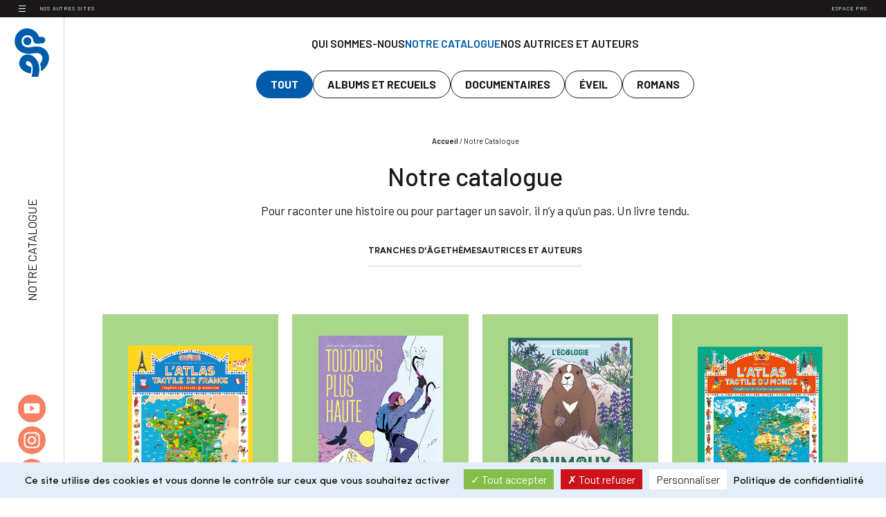

--- FILE ---
content_type: text/html; charset=UTF-8
request_url: https://www.sens-dessus-dessous-editions.fr/notre-catalogue/?thematique=64
body_size: 64346
content:
<!DOCTYPE html>
<html class="no-js" lang="fr-FR">
  <head>
	  
	<!-- Matomo Tag Manager -->
	<script>
	var _mtm = window._mtm = window._mtm || [];
	_mtm.push({'mtm.startTime': (new Date().getTime()), 'event': 'mtm.Start'});
	var d=document, g=d.createElement('script'), s=d.getElementsByTagName('script')[0];
	g.async=true; g.src='https://cdn.matomo.cloud/editionsdelcourt.matomo.cloud/container_tS68pSEr.js'; s.parentNode.insertBefore(g,s);
	</script>
	<!-- End Matomo Tag Manager -->
	  
    <meta charset="utf-8" />
    <meta name="viewport" content="width=device-width, initial-scale=1" />
    <meta name="theme-color" content="#fafafa" />

	<meta name='robots' content='index, follow, max-image-preview:large, max-snippet:-1, max-video-preview:-1' />
	<style>img:is([sizes="auto" i], [sizes^="auto," i]) { contain-intrinsic-size: 3000px 1500px }</style>
	
	<!-- This site is optimized with the Yoast SEO plugin v25.6 - https://yoast.com/wordpress/plugins/seo/ -->
	<title>Le catalogue d&#039;histoires et de documentaires dès 3, 4 et 6 ans</title>
	<meta name="description" content="Pour raconter une histoire ou pour partager un savoir, il n’y a qu’un pas. Un livre tendu. Trouvez ici tous nos livres jeunesse !" />
	<link rel="canonical" href="https://www.sens-dessus-dessous-editions.fr/notre-catalogue/" />
	<meta property="og:locale" content="fr_FR" />
	<meta property="og:type" content="article" />
	<meta property="og:title" content="Le catalogue d&#039;histoires et de documentaires dès 3, 4 et 6 ans" />
	<meta property="og:description" content="Pour raconter une histoire ou pour partager un savoir, il n’y a qu’un pas. Un livre tendu. Trouvez ici tous nos livres jeunesse !" />
	<meta property="og:url" content="https://www.sens-dessus-dessous-editions.fr/notre-catalogue/" />
	<meta property="og:site_name" content="Sens dessus Dessous" />
	<meta property="article:publisher" content="https://www.facebook.com/sens.dessus.dessous.editions/" />
	<meta property="article:modified_time" content="2023-11-27T14:48:18+00:00" />
	<meta name="twitter:card" content="summary_large_image" />
	<meta name="twitter:label1" content="Durée de lecture estimée" />
	<meta name="twitter:data1" content="1 minute" />
	<script type="application/ld+json" class="yoast-schema-graph">{"@context":"https://schema.org","@graph":[{"@type":"WebPage","@id":"https://www.sens-dessus-dessous-editions.fr/notre-catalogue/","url":"https://www.sens-dessus-dessous-editions.fr/notre-catalogue/","name":"Le catalogue d'histoires et de documentaires dès 3, 4 et 6 ans","isPartOf":{"@id":"https://www.sens-dessus-dessous-editions.fr/#website"},"datePublished":"2023-06-19T09:28:41+00:00","dateModified":"2023-11-27T14:48:18+00:00","description":"Pour raconter une histoire ou pour partager un savoir, il n’y a qu’un pas. Un livre tendu. Trouvez ici tous nos livres jeunesse !","breadcrumb":{"@id":"https://www.sens-dessus-dessous-editions.fr/notre-catalogue/#breadcrumb"},"inLanguage":"fr-FR","potentialAction":[{"@type":"ReadAction","target":["https://www.sens-dessus-dessous-editions.fr/notre-catalogue/"]}]},{"@type":"BreadcrumbList","@id":"https://www.sens-dessus-dessous-editions.fr/notre-catalogue/#breadcrumb","itemListElement":[{"@type":"ListItem","position":1,"name":"Accueil","item":"https://www.sens-dessus-dessous-editions.fr/"},{"@type":"ListItem","position":2,"name":"Notre catalogue"}]},{"@type":"WebSite","@id":"https://www.sens-dessus-dessous-editions.fr/#website","url":"https://www.sens-dessus-dessous-editions.fr/","name":"Editions Sens Dessus Dessous","description":"","publisher":{"@id":"https://www.sens-dessus-dessous-editions.fr/#organization"},"alternateName":"Sens Dessus Dessous","potentialAction":[{"@type":"SearchAction","target":{"@type":"EntryPoint","urlTemplate":"https://www.sens-dessus-dessous-editions.fr/?s={search_term_string}"},"query-input":{"@type":"PropertyValueSpecification","valueRequired":true,"valueName":"search_term_string"}}],"inLanguage":"fr-FR"},{"@type":"Organization","@id":"https://www.sens-dessus-dessous-editions.fr/#organization","name":"Editions Sens Dessus Dessous","url":"https://www.sens-dessus-dessous-editions.fr/","logo":{"@type":"ImageObject","inLanguage":"fr-FR","@id":"https://www.sens-dessus-dessous-editions.fr/#/schema/logo/image/","url":"https://www.sens-dessus-dessous-editions.fr/wp-content/uploads/NOM_SEUL_NOIR.png","contentUrl":"https://www.sens-dessus-dessous-editions.fr/wp-content/uploads/NOM_SEUL_NOIR.png","width":640,"height":596,"caption":"Editions Sens Dessus Dessous"},"image":{"@id":"https://www.sens-dessus-dessous-editions.fr/#/schema/logo/image/"},"sameAs":["https://www.facebook.com/sens.dessus.dessous.editions/"]}]}</script>
	<!-- / Yoast SEO plugin. -->


<script type="text/javascript">
/* <![CDATA[ */
window._wpemojiSettings = {"baseUrl":"https:\/\/s.w.org\/images\/core\/emoji\/16.0.1\/72x72\/","ext":".png","svgUrl":"https:\/\/s.w.org\/images\/core\/emoji\/16.0.1\/svg\/","svgExt":".svg","source":{"concatemoji":"https:\/\/www.sens-dessus-dessous-editions.fr\/wp-includes\/js\/wp-emoji-release.min.js?ver=6.8.2"}};
/*! This file is auto-generated */
!function(s,n){var o,i,e;function c(e){try{var t={supportTests:e,timestamp:(new Date).valueOf()};sessionStorage.setItem(o,JSON.stringify(t))}catch(e){}}function p(e,t,n){e.clearRect(0,0,e.canvas.width,e.canvas.height),e.fillText(t,0,0);var t=new Uint32Array(e.getImageData(0,0,e.canvas.width,e.canvas.height).data),a=(e.clearRect(0,0,e.canvas.width,e.canvas.height),e.fillText(n,0,0),new Uint32Array(e.getImageData(0,0,e.canvas.width,e.canvas.height).data));return t.every(function(e,t){return e===a[t]})}function u(e,t){e.clearRect(0,0,e.canvas.width,e.canvas.height),e.fillText(t,0,0);for(var n=e.getImageData(16,16,1,1),a=0;a<n.data.length;a++)if(0!==n.data[a])return!1;return!0}function f(e,t,n,a){switch(t){case"flag":return n(e,"\ud83c\udff3\ufe0f\u200d\u26a7\ufe0f","\ud83c\udff3\ufe0f\u200b\u26a7\ufe0f")?!1:!n(e,"\ud83c\udde8\ud83c\uddf6","\ud83c\udde8\u200b\ud83c\uddf6")&&!n(e,"\ud83c\udff4\udb40\udc67\udb40\udc62\udb40\udc65\udb40\udc6e\udb40\udc67\udb40\udc7f","\ud83c\udff4\u200b\udb40\udc67\u200b\udb40\udc62\u200b\udb40\udc65\u200b\udb40\udc6e\u200b\udb40\udc67\u200b\udb40\udc7f");case"emoji":return!a(e,"\ud83e\udedf")}return!1}function g(e,t,n,a){var r="undefined"!=typeof WorkerGlobalScope&&self instanceof WorkerGlobalScope?new OffscreenCanvas(300,150):s.createElement("canvas"),o=r.getContext("2d",{willReadFrequently:!0}),i=(o.textBaseline="top",o.font="600 32px Arial",{});return e.forEach(function(e){i[e]=t(o,e,n,a)}),i}function t(e){var t=s.createElement("script");t.src=e,t.defer=!0,s.head.appendChild(t)}"undefined"!=typeof Promise&&(o="wpEmojiSettingsSupports",i=["flag","emoji"],n.supports={everything:!0,everythingExceptFlag:!0},e=new Promise(function(e){s.addEventListener("DOMContentLoaded",e,{once:!0})}),new Promise(function(t){var n=function(){try{var e=JSON.parse(sessionStorage.getItem(o));if("object"==typeof e&&"number"==typeof e.timestamp&&(new Date).valueOf()<e.timestamp+604800&&"object"==typeof e.supportTests)return e.supportTests}catch(e){}return null}();if(!n){if("undefined"!=typeof Worker&&"undefined"!=typeof OffscreenCanvas&&"undefined"!=typeof URL&&URL.createObjectURL&&"undefined"!=typeof Blob)try{var e="postMessage("+g.toString()+"("+[JSON.stringify(i),f.toString(),p.toString(),u.toString()].join(",")+"));",a=new Blob([e],{type:"text/javascript"}),r=new Worker(URL.createObjectURL(a),{name:"wpTestEmojiSupports"});return void(r.onmessage=function(e){c(n=e.data),r.terminate(),t(n)})}catch(e){}c(n=g(i,f,p,u))}t(n)}).then(function(e){for(var t in e)n.supports[t]=e[t],n.supports.everything=n.supports.everything&&n.supports[t],"flag"!==t&&(n.supports.everythingExceptFlag=n.supports.everythingExceptFlag&&n.supports[t]);n.supports.everythingExceptFlag=n.supports.everythingExceptFlag&&!n.supports.flag,n.DOMReady=!1,n.readyCallback=function(){n.DOMReady=!0}}).then(function(){return e}).then(function(){var e;n.supports.everything||(n.readyCallback(),(e=n.source||{}).concatemoji?t(e.concatemoji):e.wpemoji&&e.twemoji&&(t(e.twemoji),t(e.wpemoji)))}))}((window,document),window._wpemojiSettings);
/* ]]> */
</script>
<style id='wp-emoji-styles-inline-css' type='text/css'>

	img.wp-smiley, img.emoji {
		display: inline !important;
		border: none !important;
		box-shadow: none !important;
		height: 1em !important;
		width: 1em !important;
		margin: 0 0.07em !important;
		vertical-align: -0.1em !important;
		background: none !important;
		padding: 0 !important;
	}
</style>
<link rel='stylesheet' id='wp-block-library-css' href='https://www.sens-dessus-dessous-editions.fr/wp-includes/css/dist/block-library/style.min.css?ver=6.8.2' type='text/css' media='all' />
<style id='classic-theme-styles-inline-css' type='text/css'>
/*! This file is auto-generated */
.wp-block-button__link{color:#fff;background-color:#32373c;border-radius:9999px;box-shadow:none;text-decoration:none;padding:calc(.667em + 2px) calc(1.333em + 2px);font-size:1.125em}.wp-block-file__button{background:#32373c;color:#fff;text-decoration:none}
</style>
<style id='global-styles-inline-css' type='text/css'>
:root{--wp--preset--aspect-ratio--square: 1;--wp--preset--aspect-ratio--4-3: 4/3;--wp--preset--aspect-ratio--3-4: 3/4;--wp--preset--aspect-ratio--3-2: 3/2;--wp--preset--aspect-ratio--2-3: 2/3;--wp--preset--aspect-ratio--16-9: 16/9;--wp--preset--aspect-ratio--9-16: 9/16;--wp--preset--color--black: #000000;--wp--preset--color--cyan-bluish-gray: #abb8c3;--wp--preset--color--white: #ffffff;--wp--preset--color--pale-pink: #f78da7;--wp--preset--color--vivid-red: #cf2e2e;--wp--preset--color--luminous-vivid-orange: #ff6900;--wp--preset--color--luminous-vivid-amber: #fcb900;--wp--preset--color--light-green-cyan: #7bdcb5;--wp--preset--color--vivid-green-cyan: #00d084;--wp--preset--color--pale-cyan-blue: #8ed1fc;--wp--preset--color--vivid-cyan-blue: #0693e3;--wp--preset--color--vivid-purple: #9b51e0;--wp--preset--gradient--vivid-cyan-blue-to-vivid-purple: linear-gradient(135deg,rgba(6,147,227,1) 0%,rgb(155,81,224) 100%);--wp--preset--gradient--light-green-cyan-to-vivid-green-cyan: linear-gradient(135deg,rgb(122,220,180) 0%,rgb(0,208,130) 100%);--wp--preset--gradient--luminous-vivid-amber-to-luminous-vivid-orange: linear-gradient(135deg,rgba(252,185,0,1) 0%,rgba(255,105,0,1) 100%);--wp--preset--gradient--luminous-vivid-orange-to-vivid-red: linear-gradient(135deg,rgba(255,105,0,1) 0%,rgb(207,46,46) 100%);--wp--preset--gradient--very-light-gray-to-cyan-bluish-gray: linear-gradient(135deg,rgb(238,238,238) 0%,rgb(169,184,195) 100%);--wp--preset--gradient--cool-to-warm-spectrum: linear-gradient(135deg,rgb(74,234,220) 0%,rgb(151,120,209) 20%,rgb(207,42,186) 40%,rgb(238,44,130) 60%,rgb(251,105,98) 80%,rgb(254,248,76) 100%);--wp--preset--gradient--blush-light-purple: linear-gradient(135deg,rgb(255,206,236) 0%,rgb(152,150,240) 100%);--wp--preset--gradient--blush-bordeaux: linear-gradient(135deg,rgb(254,205,165) 0%,rgb(254,45,45) 50%,rgb(107,0,62) 100%);--wp--preset--gradient--luminous-dusk: linear-gradient(135deg,rgb(255,203,112) 0%,rgb(199,81,192) 50%,rgb(65,88,208) 100%);--wp--preset--gradient--pale-ocean: linear-gradient(135deg,rgb(255,245,203) 0%,rgb(182,227,212) 50%,rgb(51,167,181) 100%);--wp--preset--gradient--electric-grass: linear-gradient(135deg,rgb(202,248,128) 0%,rgb(113,206,126) 100%);--wp--preset--gradient--midnight: linear-gradient(135deg,rgb(2,3,129) 0%,rgb(40,116,252) 100%);--wp--preset--font-size--small: 13px;--wp--preset--font-size--medium: 20px;--wp--preset--font-size--large: 36px;--wp--preset--font-size--x-large: 42px;--wp--preset--spacing--20: 0.44rem;--wp--preset--spacing--30: 0.67rem;--wp--preset--spacing--40: 1rem;--wp--preset--spacing--50: 1.5rem;--wp--preset--spacing--60: 2.25rem;--wp--preset--spacing--70: 3.38rem;--wp--preset--spacing--80: 5.06rem;--wp--preset--shadow--natural: 6px 6px 9px rgba(0, 0, 0, 0.2);--wp--preset--shadow--deep: 12px 12px 50px rgba(0, 0, 0, 0.4);--wp--preset--shadow--sharp: 6px 6px 0px rgba(0, 0, 0, 0.2);--wp--preset--shadow--outlined: 6px 6px 0px -3px rgba(255, 255, 255, 1), 6px 6px rgba(0, 0, 0, 1);--wp--preset--shadow--crisp: 6px 6px 0px rgba(0, 0, 0, 1);}:where(.is-layout-flex){gap: 0.5em;}:where(.is-layout-grid){gap: 0.5em;}body .is-layout-flex{display: flex;}.is-layout-flex{flex-wrap: wrap;align-items: center;}.is-layout-flex > :is(*, div){margin: 0;}body .is-layout-grid{display: grid;}.is-layout-grid > :is(*, div){margin: 0;}:where(.wp-block-columns.is-layout-flex){gap: 2em;}:where(.wp-block-columns.is-layout-grid){gap: 2em;}:where(.wp-block-post-template.is-layout-flex){gap: 1.25em;}:where(.wp-block-post-template.is-layout-grid){gap: 1.25em;}.has-black-color{color: var(--wp--preset--color--black) !important;}.has-cyan-bluish-gray-color{color: var(--wp--preset--color--cyan-bluish-gray) !important;}.has-white-color{color: var(--wp--preset--color--white) !important;}.has-pale-pink-color{color: var(--wp--preset--color--pale-pink) !important;}.has-vivid-red-color{color: var(--wp--preset--color--vivid-red) !important;}.has-luminous-vivid-orange-color{color: var(--wp--preset--color--luminous-vivid-orange) !important;}.has-luminous-vivid-amber-color{color: var(--wp--preset--color--luminous-vivid-amber) !important;}.has-light-green-cyan-color{color: var(--wp--preset--color--light-green-cyan) !important;}.has-vivid-green-cyan-color{color: var(--wp--preset--color--vivid-green-cyan) !important;}.has-pale-cyan-blue-color{color: var(--wp--preset--color--pale-cyan-blue) !important;}.has-vivid-cyan-blue-color{color: var(--wp--preset--color--vivid-cyan-blue) !important;}.has-vivid-purple-color{color: var(--wp--preset--color--vivid-purple) !important;}.has-black-background-color{background-color: var(--wp--preset--color--black) !important;}.has-cyan-bluish-gray-background-color{background-color: var(--wp--preset--color--cyan-bluish-gray) !important;}.has-white-background-color{background-color: var(--wp--preset--color--white) !important;}.has-pale-pink-background-color{background-color: var(--wp--preset--color--pale-pink) !important;}.has-vivid-red-background-color{background-color: var(--wp--preset--color--vivid-red) !important;}.has-luminous-vivid-orange-background-color{background-color: var(--wp--preset--color--luminous-vivid-orange) !important;}.has-luminous-vivid-amber-background-color{background-color: var(--wp--preset--color--luminous-vivid-amber) !important;}.has-light-green-cyan-background-color{background-color: var(--wp--preset--color--light-green-cyan) !important;}.has-vivid-green-cyan-background-color{background-color: var(--wp--preset--color--vivid-green-cyan) !important;}.has-pale-cyan-blue-background-color{background-color: var(--wp--preset--color--pale-cyan-blue) !important;}.has-vivid-cyan-blue-background-color{background-color: var(--wp--preset--color--vivid-cyan-blue) !important;}.has-vivid-purple-background-color{background-color: var(--wp--preset--color--vivid-purple) !important;}.has-black-border-color{border-color: var(--wp--preset--color--black) !important;}.has-cyan-bluish-gray-border-color{border-color: var(--wp--preset--color--cyan-bluish-gray) !important;}.has-white-border-color{border-color: var(--wp--preset--color--white) !important;}.has-pale-pink-border-color{border-color: var(--wp--preset--color--pale-pink) !important;}.has-vivid-red-border-color{border-color: var(--wp--preset--color--vivid-red) !important;}.has-luminous-vivid-orange-border-color{border-color: var(--wp--preset--color--luminous-vivid-orange) !important;}.has-luminous-vivid-amber-border-color{border-color: var(--wp--preset--color--luminous-vivid-amber) !important;}.has-light-green-cyan-border-color{border-color: var(--wp--preset--color--light-green-cyan) !important;}.has-vivid-green-cyan-border-color{border-color: var(--wp--preset--color--vivid-green-cyan) !important;}.has-pale-cyan-blue-border-color{border-color: var(--wp--preset--color--pale-cyan-blue) !important;}.has-vivid-cyan-blue-border-color{border-color: var(--wp--preset--color--vivid-cyan-blue) !important;}.has-vivid-purple-border-color{border-color: var(--wp--preset--color--vivid-purple) !important;}.has-vivid-cyan-blue-to-vivid-purple-gradient-background{background: var(--wp--preset--gradient--vivid-cyan-blue-to-vivid-purple) !important;}.has-light-green-cyan-to-vivid-green-cyan-gradient-background{background: var(--wp--preset--gradient--light-green-cyan-to-vivid-green-cyan) !important;}.has-luminous-vivid-amber-to-luminous-vivid-orange-gradient-background{background: var(--wp--preset--gradient--luminous-vivid-amber-to-luminous-vivid-orange) !important;}.has-luminous-vivid-orange-to-vivid-red-gradient-background{background: var(--wp--preset--gradient--luminous-vivid-orange-to-vivid-red) !important;}.has-very-light-gray-to-cyan-bluish-gray-gradient-background{background: var(--wp--preset--gradient--very-light-gray-to-cyan-bluish-gray) !important;}.has-cool-to-warm-spectrum-gradient-background{background: var(--wp--preset--gradient--cool-to-warm-spectrum) !important;}.has-blush-light-purple-gradient-background{background: var(--wp--preset--gradient--blush-light-purple) !important;}.has-blush-bordeaux-gradient-background{background: var(--wp--preset--gradient--blush-bordeaux) !important;}.has-luminous-dusk-gradient-background{background: var(--wp--preset--gradient--luminous-dusk) !important;}.has-pale-ocean-gradient-background{background: var(--wp--preset--gradient--pale-ocean) !important;}.has-electric-grass-gradient-background{background: var(--wp--preset--gradient--electric-grass) !important;}.has-midnight-gradient-background{background: var(--wp--preset--gradient--midnight) !important;}.has-small-font-size{font-size: var(--wp--preset--font-size--small) !important;}.has-medium-font-size{font-size: var(--wp--preset--font-size--medium) !important;}.has-large-font-size{font-size: var(--wp--preset--font-size--large) !important;}.has-x-large-font-size{font-size: var(--wp--preset--font-size--x-large) !important;}
:where(.wp-block-post-template.is-layout-flex){gap: 1.25em;}:where(.wp-block-post-template.is-layout-grid){gap: 1.25em;}
:where(.wp-block-columns.is-layout-flex){gap: 2em;}:where(.wp-block-columns.is-layout-grid){gap: 2em;}
:root :where(.wp-block-pullquote){font-size: 1.5em;line-height: 1.6;}
</style>
<link rel='stylesheet' id='fonts-style-css' href='https://www.sens-dessus-dessous-editions.fr/wp-content/themes/sens-dessus-dessous/assets/fonts/style.css?v=1.5&#038;ver=6.8.2' type='text/css' media='all' />
<link rel='stylesheet' id='main-style-css' href='https://www.sens-dessus-dessous-editions.fr/wp-content/themes/sens-dessus-dessous/assets/css/main.css?v=1.5&#038;ver=6.8.2' type='text/css' media='all' />
<link rel='stylesheet' id='style-overrides-css' href='https://www.sens-dessus-dessous-editions.fr/wp-content/themes/sens-dessus-dessous/assets/css/style-overrides.css?v=1.5&#038;ver=6.8.2' type='text/css' media='all' />
<link rel='stylesheet' id='wp-pagenavi-css' href='https://www.sens-dessus-dessous-editions.fr/wp-content/plugins/wp-pagenavi/pagenavi-css.css?ver=2.70' type='text/css' media='all' />
<script type="text/javascript" src="https://www.sens-dessus-dessous-editions.fr/wp-content/themes/sens-dessus-dessous/assets/js/vendor/jquery.3.6.4.js?ver=6.8.2" id="jquery-js"></script>
<script type="text/javascript" src="https://www.sens-dessus-dessous-editions.fr/wp-content/themes/sens-dessus-dessous/assets/js/swiper/swiper.js?ver=1" id="swiper-script-js"></script>
<script type="text/javascript" src="https://www.sens-dessus-dessous-editions.fr/wp-content/themes/sens-dessus-dessous/assets/js/sliders.js?ver=1" id="slider-script-js"></script>
<script type="text/javascript" id="filter-script-js-extra">
/* <![CDATA[ */
var filter = {"ajax_url":"https:\/\/www.sens-dessus-dessous-editions.fr\/wp-admin\/admin-ajax.php","nonce":"5c4ed98722","object":{"page":0,"pagename":"notre-catalogue","thematique":"64","error":"","m":"","p":0,"post_parent":"","subpost":"","subpost_id":"","attachment":"","attachment_id":0,"name":"notre-catalogue","page_id":0,"second":"","minute":"","hour":"","day":0,"monthnum":0,"year":0,"w":0,"category_name":"","tag":"","cat":"","tag_id":"","author":"","author_name":"","feed":"","tb":"","paged":0,"meta_key":"","meta_value":"","preview":"","s":"","sentence":"","title":"","fields":"all","menu_order":"","embed":"","category__in":[],"category__not_in":[],"category__and":[],"post__in":[],"post__not_in":[],"post_name__in":[],"tag__in":[],"tag__not_in":[],"tag__and":[],"tag_slug__in":[],"tag_slug__and":[],"post_parent__in":[],"post_parent__not_in":[],"author__in":[],"author__not_in":[],"search_columns":[],"ignore_sticky_posts":false,"suppress_filters":false,"cache_results":true,"update_post_term_cache":true,"update_menu_item_cache":false,"lazy_load_term_meta":true,"update_post_meta_cache":true,"post_type":"","posts_per_page":10,"nopaging":false,"comments_per_page":"50","no_found_rows":false,"order":"DESC"},"is_archive":""};
/* ]]> */
</script>
<script type="text/javascript" src="https://www.sens-dessus-dessous-editions.fr/wp-content/themes/sens-dessus-dessous/assets/js/filter.js?ver=1" id="filter-script-js"></script>
<script type="text/javascript" src="https://www.sens-dessus-dessous-editions.fr/wp-content/themes/sens-dessus-dessous/assets/js/information.js?ver=1" id="information-script-js"></script>
<script type="text/javascript" src="https://www.sens-dessus-dessous-editions.fr/wp-content/themes/sens-dessus-dessous/assets/js/newsletter.js?ver=1" id="newsletter-script-js"></script>
<script type="text/javascript" src="https://www.sens-dessus-dessous-editions.fr/wp-content/themes/sens-dessus-dessous/assets/js/app.js?ver=1" id="main-script-js"></script>
<link rel="https://api.w.org/" href="https://www.sens-dessus-dessous-editions.fr/wp-json/" /><link rel="alternate" title="JSON" type="application/json" href="https://www.sens-dessus-dessous-editions.fr/wp-json/wp/v2/pages/254" /><link rel="EditURI" type="application/rsd+xml" title="RSD" href="https://www.sens-dessus-dessous-editions.fr/xmlrpc.php?rsd" />
<meta name="generator" content="WordPress 6.8.2" />
<link rel='shortlink' href='https://www.sens-dessus-dessous-editions.fr/?p=254' />
<link rel="alternate" title="oEmbed (JSON)" type="application/json+oembed" href="https://www.sens-dessus-dessous-editions.fr/wp-json/oembed/1.0/embed?url=https%3A%2F%2Fwww.sens-dessus-dessous-editions.fr%2Fnotre-catalogue%2F" />
<link rel="alternate" title="oEmbed (XML)" type="text/xml+oembed" href="https://www.sens-dessus-dessous-editions.fr/wp-json/oembed/1.0/embed?url=https%3A%2F%2Fwww.sens-dessus-dessous-editions.fr%2Fnotre-catalogue%2F&#038;format=xml" />
<link rel="icon" href="https://www.sens-dessus-dessous-editions.fr/wp-content/uploads/logo-symbole.svg" sizes="32x32" />
<link rel="icon" href="https://www.sens-dessus-dessous-editions.fr/wp-content/uploads/logo-symbole.svg" sizes="192x192" />
<link rel="apple-touch-icon" href="https://www.sens-dessus-dessous-editions.fr/wp-content/uploads/logo-symbole.svg" />
<meta name="msapplication-TileImage" content="https://www.sens-dessus-dessous-editions.fr/wp-content/uploads/logo-symbole.svg" />
	  
	<script type="text/javascript" src="https://www.sens-dessus-dessous-editions.fr/wp-content/themes/sens-dessus-dessous/assets/js/vendor/tarteaucitron.js"></script>
  
  	<script type="text/javascript">
		tarteaucitron.init({
			"privacyUrl": "/politique-de-confidentialite/", /* Privacy policy url */

			"hashtag": "#tarteaucitron", /* Open the panel with this hashtag */
			"cookieName": "tarteaucitron", /* Cookie name */

			"orientation": "bottom", /* Banner position (top - bottom) */
			"showAlertSmall": false, /* Show the small banner on bottom right */
			"cookieslist": false, /* Show the cookie list */

			"adblocker": false, /* Show a Warning if an adblocker is detected */
			"AcceptAllCta" : true, /* Show the accept all button when highPrivacy on */
			"highPrivacy": true, /* Disable auto consent */
			"handleBrowserDNTRequest": false, /* If Do Not Track == 1, disallow all */

			"removeCredit": true, /* Remove credit link */
			"moreInfoLink": true, /* Show more info link */
			"useExternalCss": true, /* If false, the tarteaucitron.css file will be loaded */

			//"cookieDomain": ".my-multisite-domaine.fr", /* Shared cookie for subdomain website */

			"readmoreLink": "/politique-de-confidentialite/" /* Change the default readmore link pointing to opt-out.ferank.eu */
		});
  	</script>
	
  <script type="text/javascript">
  	(tarteaucitron.job = tarteaucitron.job || []).push('youtube');
  </script>
  </head>

  
<body class="wp-singular page-template page-template-archive page-template-archive-php page page-id-254 wp-theme-sens-dessus-dessous" >
  <div class="shadow"></div>
    <header class="header">
      <div class="header_inner">
        <div class="top_navigation">
			<button class="burger">
				<span class="burger_item"></span>
			</button>
			<nav>
				<ul class="websites" style="display: block;">
					<li><a href="https://www.editions-delcourt.fr" target="_blank">Editions Delcourt</a></li>
					<li><a href="https://www.editions-soleil.fr" target="_blank">Editions Soleil</a></li>
					<li><a href="https://www.editions-lacroisee.fr/" target="_blank">Editions La croisée</a></li>
					<li><a href="https://www.editions-marchialy.fr/" target="_blank">Editions Marchialy</a></li>
					<li><a href="https://www.lesavrils.fr" target="_blank">Editions Les Avrils</a></li>
				</ul>
			</nav>
        </div>
										
			<a href="#" class="openos">
				NOS AUTRES SITES			</a>							
												
			<a href="#">
				ESPACE PRO			</a>							
		      </div>
    </header>
    <main>
      <div class="navigation">
        <button class="burger">
          <span class="burger_item"></span>
        </button>
        <div class="navigation_inner">
        <a class="logo" href="https://www.sens-dessus-dessous-editions.fr">
          <svg xmlns="http://www.w3.org/2000/svg" width="74" fill="#FFFFFF" viewBox="0 0 512 512">
			  <rect x="74.57" y="-.04" width="362.85" height="512.09" style="fill:none;"></rect>
			  <g>
				<path id="Tracé_18" d="m251.44,135.86c-.3,23.24-19.39,41.84-42.63,41.54-23.24-.3-41.84-19.39-41.54-42.63.3-23.22,19.35-41.81,42.57-41.54,23.24.27,41.87,19.33,41.6,42.57,0,.02,0,.04,0,.06"></path>
				<path id="Tracé_19" d="m424.46,259.39c-19.1-36.57-54.92-61.44-95.86-66.55-22.68-1.79-45.48-.81-67.92,2.9-26.85,3.5-48.5,9.58-72.57-.33-35.73-14.69-46.44-45.09-39.09-76.78,7.15-30.08,35.87-49.9,66.53-45.9,44.69,4.35,54.25,39.85,56.73,57.18,1.96,19.69,19.51,34.06,39.2,32.1.36-.04.72-.08,1.08-.12l51.63-3.28c19.2-.7,34.19-16.83,33.49-36.03-.7-19.2-16.83-34.19-36.03-33.49-.63.02-1.26.06-1.89.12l-25.16,1.6c-6.71-15.87-15.83-30.61-27.04-43.69C285.13,20.82,253.39,4.2,218.99.75c-33.95-4.11-68.1,5.89-94.48,27.65-19.71,16.15-34.43,37.56-42.45,61.74-23.52,74.84,9.71,142.6,82.73,168.63,40.29,14.37,74.62,9.91,104.91,5.96,17.03-2.93,34.36-3.84,51.6-2.71,17.62,2.6,32.96,13.43,41.31,29.16,9.09,17.69,6.63,39.11-7.31,63.66-1.45,2.61-3.04,5.08-4.64,7.53h0l-.6.86c-.46.68-.92,1.36-1.39,2.03-3.35,4.03-4.79,9.31-3.96,14.48.36,1.34.79,3.07,1.25,5.08,2.18,9.14,3.81,18.41,4.87,27.74.52,4.94.81,9.39.95,13.45.37,6.05.2,12.12-.52,18.14-1.67,12.02,9.53,5.54,17.25-.16,19.33-14.87,35.41-33.54,47.27-54.85,25.5-44.94,28.58-91.03,8.71-129.78"></path>
				<path id="Tracé_20" d="m247.44,466.61c.73-4.84,1.23-9.51,1.66-14.11.96-12.73,1.22-25.5.77-38.26,0-.51-.08-1-.11-1.5.07-3.66-2.6-6.79-6.22-7.31-.89-.2-1.79-.41-2.69-.64l-.19-.04h0c-8.5-2.06-16.75-5.05-24.6-8.91-27.15-14.08-23.95-33.1-20.87-39.51,1.94-5.31,6.38-9.32,11.86-10.7,1.65-.37,3.33-.54,5.01-.51,7.75.39,15.17,3.24,21.18,8.13,17.22,13.41,28.23,33.26,30.48,54.97,3.03,32.03.08,64.35-8.71,95.3-1.82,6.03-1.59,8.56,2.74,8.53l15.44-.11h2.31l4.83-.04h1.29l35.96-.26h.17c.97,0,6.19-.51,8.11-8.48,3.19-12.67,5.19-23.43,7.62-38.81,4.24-26.17,3.1-52.92-3.35-78.64-7.3-34.41-26.34-65.21-53.85-87.13-23.75-19.26-54.88-26.87-84.84-20.74-25.99,6.12-47.71,23.89-58.84,48.16-23.77,49.08-5.14,98.9,48.62,130.04,17.79,10.05,37.31,16.7,57.54,19.59,3.53.33,7.31-.57,8.71-8.98"></path>
			  </g>
			</svg
        </a>      
			<nav>
				<div class="menu-header-container"><ul id="menu-header" class="menu"><li id="menu-item-535" class="menu-item menu-item-type-post_type menu-item-object-page menu-item-535"><a href="https://www.sens-dessus-dessous-editions.fr/sens-dessus-dessous/">QUI SOMMES-NOUS</a></li>
<li id="menu-item-533" class="menu-item menu-item-type-post_type menu-item-object-page current-menu-item page_item page-item-254 current_page_item menu-item-533"><a href="https://www.sens-dessus-dessous-editions.fr/notre-catalogue/" aria-current="page">Notre catalogue</a></li>
<li id="menu-item-534" class="menu-item menu-item-type-post_type menu-item-object-page menu-item-534"><a href="https://www.sens-dessus-dessous-editions.fr/nos-autrices-et-auteurs/">NOS AUTRICES ET AUTEURS</a></li>
</ul></div>			</nav>
			<div class="aside_socials">
				<a href="#" class="to_top">
					<img
						src="https://www.sens-dessus-dessous-editions.fr/wp-content/themes/sens-dessus-dessous/assets/img/svg/backtotop-arrow.svg"
						alt="icone TOP"
						width="40"
					/>
				</a>
												
														
							<a href="https://www.youtube.com/@sens.dessus.dessous.editions">
								<img src="https://www.sens-dessus-dessous-editions.fr/wp-content/uploads/Logo_Youtube.svg" alt="social" width="40" />
							</a>							
																				
														
							<a href="https://www.instagram.com/sens.dessus.dessous.editions/">
								<img src="https://www.sens-dessus-dessous-editions.fr/wp-content/uploads/instagram.svg" alt="social" width="40" />
							</a>							
																				
														
							<a href="https://www.facebook.com/sens.dessus.dessous.editions/">
								<img src="https://www.sens-dessus-dessous-editions.fr/wp-content/uploads/facebook.svg" alt="social" width="40" />
							</a>							
																		
          	</div>
			<div class="navigation_bottom border-top border-white pt-4 mt-5 text-center">
				<div class="h6 text-white mb-4">Restez informés avec notre newsletter</div>
				<a href="#" class="btn white newsletter_btn">INSCRIVEZ-VOUS</a>
			</div>
        </div>
      </div>

      <aside class="aside" >
		<a class="logo" href="https://www.sens-dessus-dessous-editions.fr">
			<img src="https://www.sens-dessus-dessous-editions.fr/wp-content/uploads/logo-symbole.svg" alt="logo" width="70" />
		</a>   
		<a class="logo" href="https://www.sens-dessus-dessous-editions.fr"><img src="https://www.sens-dessus-dessous-editions.fr/wp-content/uploads/logo-nom-seul.svg" class="hero_logo mob" alt="logo" width="372" /></a>
					<div class="h6 aside_title">Notre catalogue</div>
		        <button class="burger mob">
          <span class="burger_item"></span>
        </button>
        <div class="aside_socials">
			<a href="#" class="to_top">
				<img
					src="https://www.sens-dessus-dessous-editions.fr/wp-content/themes/sens-dessus-dessous/assets/img/svg/backtotop-arrow.svg"
					alt="Retour haut"
					width="40"
				/>
			</a>
          									
													
						<a href="https://www.youtube.com/@sens.dessus.dessous.editions" target="_blank">
							<img src="https://www.sens-dessus-dessous-editions.fr/wp-content/uploads/Logo_Youtube.svg" alt="social" width="40" />
						</a>							
																		
													
						<a href="https://www.instagram.com/sens.dessus.dessous.editions/" target="_blank">
							<img src="https://www.sens-dessus-dessous-editions.fr/wp-content/uploads/instagram.svg" alt="social" width="40" />
						</a>							
																		
													
						<a href="https://www.facebook.com/sens.dessus.dessous.editions/" target="_blank">
							<img src="https://www.sens-dessus-dessous-editions.fr/wp-content/uploads/facebook.svg" alt="social" width="40" />
						</a>							
											
        </div>
      </aside>
      <div class="main_inner">
		        <div class="header_fixed" style="background-color: ">
          <nav>
		  	<div class="menu-header-container"><ul id="menu-header-1" class="menu"><li class="menu-item menu-item-type-post_type menu-item-object-page menu-item-535"><a href="https://www.sens-dessus-dessous-editions.fr/sens-dessus-dessous/">QUI SOMMES-NOUS</a></li>
<li class="menu-item menu-item-type-post_type menu-item-object-page current-menu-item page_item page-item-254 current_page_item menu-item-533"><a href="https://www.sens-dessus-dessous-editions.fr/notre-catalogue/" aria-current="page">Notre catalogue</a></li>
<li class="menu-item menu-item-type-post_type menu-item-object-page menu-item-534"><a href="https://www.sens-dessus-dessous-editions.fr/nos-autrices-et-auteurs/">NOS AUTRICES ET AUTEURS</a></li>
</ul></div>          </nav>
        </div>
		<section class="news">
	<nav class="pages_nav">
	<ul>
		<li>
						<a href="https://www.sens-dessus-dessous-editions.fr/notre-catalogue/" class="btn active">tout</a>
		</li>
						<li>
					<a href="https://www.sens-dessus-dessous-editions.fr/collections/albums-et-recueils/" class="btn  ">Albums et recueils</a>
				</li>
							<li>
					<a href="https://www.sens-dessus-dessous-editions.fr/collections/documentaires/" class="btn  ">Documentaires</a>
				</li>
							<li>
					<a href="https://www.sens-dessus-dessous-editions.fr/collections/eveil/" class="btn  ">Éveil</a>
				</li>
							<li>
					<a href="https://www.sens-dessus-dessous-editions.fr/collections/romans/" class="btn  ">Romans</a>
				</li>
				</ul>
</nav>

<p class="breadcrumbs"><span><span><a href="https://www.sens-dessus-dessous-editions.fr/">Accueil</a></span> / <span class="breadcrumb_last" aria-current="page">Notre catalogue</span></span></p>	<h1 class="fs-50 text-center mb-3">Notre catalogue</h1>
	<div class="container">
		<div class="h5 fs-22 text-center">
			
<p>Pour raconter une histoire ou pour partager un savoir, il n’y a qu’un pas. Un livre tendu.</p>
		</div>
	</div>
	
	<div class="filter">
		<button class="filter_mob uppercase mx-auto mob">
			<img width="15" src="https://www.sens-dessus-dessous-editions.fr/wp-content/themes/sens-dessus-dessous/assets/img/svg/filter.svg" alt="filter" />
			FILTRER
		</button>
		<a href="#" class="fs-16 text-uppercase" data-btn="age">Tranches d'âge</a>
		<a href="#" class="fs-16 text-uppercase" data-btn="thematique">Thèmes</a>
		<a href="#" class="fs-16 text-uppercase" data-btn="auteurs">Autrices et Auteurs</a>
		<!--<a href="#" class="fs-16 text-uppercase" data-btn="collection">Collections</a>-->
	</div>
	<div class="filtered" id="view-filters"></div>
	
	<div class="filter_modal">
		<div class="filter_modal-top">
			<div class="h5 fs-24">FILTRES</div>
			<button class="filter_close">
				<img src="https://www.sens-dessus-dessous-editions.fr/wp-content/themes/sens-dessus-dessous/assets/img/svg/close.svg" alt="close" />
			</button>
		</div>
		<div class="filter_modal-inner">

			            <div class="filter_outer" data-tab="thematique">
                <div class="h6 filter_mob-title mob">Thèmes</div>
                <div class="filter_modal-toggle">
                                                									<div class="filter_modal-item">
										<div class="filter_modal-block">
											    <div class="filter_modal-info">
        <input  type="checkbox" id="thematique-les-contes-et-legendes" />
        <label class="fs-18" for="thematique-les-contes-et-legendes" data-label="thematique" data-id="47">Contes et légendes</label>
    </div>
											</div>
									</div>
								                            									<div class="filter_modal-item">
										<div class="filter_modal-block">
											    <div class="filter_modal-info">
        <input  type="checkbox" id="thematique-les-dinosaures" />
        <label class="fs-18" for="thematique-les-dinosaures" data-label="thematique" data-id="46">Dinosaures</label>
    </div>
											</div>
									</div>
								                            									<div class="filter_modal-item">
										<div class="filter_modal-block">
											    <div class="filter_modal-info">
        <input  type="checkbox" id="thematique-lecologie" />
        <label class="fs-18" for="thematique-lecologie" data-label="thematique" data-id="22">Écologie</label>
    </div>
											</div>
									</div>
								                            									<div class="filter_modal-item">
										<div class="filter_modal-block">
											    <div class="filter_modal-info">
        <input  type="checkbox" id="thematique-legypte-ancienne" />
        <label class="fs-18" for="thematique-legypte-ancienne" data-label="thematique" data-id="49">Égypte ancienne</label>
    </div>
											</div>
									</div>
								                            									<div class="filter_modal-item">
										<div class="filter_modal-block">
											    <div class="filter_modal-info">
        <input  type="checkbox" id="thematique-lespace" />
        <label class="fs-18" for="thematique-lespace" data-label="thematique" data-id="23">Espace</label>
    </div>
											</div>
									</div>
								                            									<div class="filter_modal-item">
										<div class="filter_modal-block">
											    <div class="filter_modal-info">
        <input checked type="checkbox" id="thematique-geographie" />
        <label class="fs-18" for="thematique-geographie" data-label="thematique" data-id="64">Géographie</label>
    </div>
											</div>
									</div>
								                            									<div class="filter_modal-item">
										<div class="filter_modal-block">
											    <div class="filter_modal-info">
        <input  type="checkbox" id="thematique-les-heros-et-heroines" />
        <label class="fs-18" for="thematique-les-heros-et-heroines" data-label="thematique" data-id="45">Héros et héroïnes</label>
    </div>
											</div>
									</div>
								                            									<div class="filter_modal-item">
										<div class="filter_modal-block">
											    <div class="filter_modal-info">
        <input  type="checkbox" id="thematique-les-histoires" />
        <label class="fs-18" for="thematique-les-histoires" data-label="thematique" data-id="48">Histoires</label>
    </div>
											</div>
									</div>
								                            									<div class="filter_modal-item">
										<div class="filter_modal-block">
											    <div class="filter_modal-info">
        <input  type="checkbox" id="thematique-les-pirates" />
        <label class="fs-18" for="thematique-les-pirates" data-label="thematique" data-id="69">Pirates</label>
    </div>
											</div>
									</div>
								                            									<div class="filter_modal-item">
										<div class="filter_modal-block">
											    <div class="filter_modal-info">
        <input  type="checkbox" id="thematique-lesport" />
        <label class="fs-18" for="thematique-lesport" data-label="thematique" data-id="14">Sports</label>
    </div>
											</div>
									</div>
								                </div>
            </div>
                        <div class="filter_outer" data-tab="age">
                <div class="h6 filter_mob-title mob">Tranches age</div>
                <div class="filter_modal-toggle">
                                                									<div class="filter_modal-item">
										<div class="filter_modal-block">
											    <div class="filter_modal-info">
        <input  type="checkbox" id="age-des-18-mois" />
        <label class="fs-18" for="age-des-18-mois" data-label="age" data-id="51">DÈS 18 MOIS</label>
    </div>
											</div>
									</div>
								                            									<div class="filter_modal-item">
										<div class="filter_modal-block">
											    <div class="filter_modal-info">
        <input  type="checkbox" id="age-des-3-ans" />
        <label class="fs-18" for="age-des-3-ans" data-label="age" data-id="52">DÈS 3 ANS</label>
    </div>
											</div>
									</div>
								                            									<div class="filter_modal-item">
										<div class="filter_modal-block">
											    <div class="filter_modal-info">
        <input  type="checkbox" id="age-des-4-ans" />
        <label class="fs-18" for="age-des-4-ans" data-label="age" data-id="53">DÈS 4 ANS</label>
    </div>
											</div>
									</div>
								                            									<div class="filter_modal-item">
										<div class="filter_modal-block">
											    <div class="filter_modal-info">
        <input  type="checkbox" id="age-des-6-ans" />
        <label class="fs-18" for="age-des-6-ans" data-label="age" data-id="54">DÈS 6 ANS</label>
    </div>
											</div>
									</div>
								                            									<div class="filter_modal-item">
										<div class="filter_modal-block">
											    <div class="filter_modal-info">
        <input  type="checkbox" id="age-des-8-ans" />
        <label class="fs-18" for="age-des-8-ans" data-label="age" data-id="73">DÈS 8 ANS</label>
    </div>
											</div>
									</div>
								                            									<div class="filter_modal-item">
										<div class="filter_modal-block">
											    <div class="filter_modal-info">
        <input  type="checkbox" id="age-des-10-ans" />
        <label class="fs-18" for="age-des-10-ans" data-label="age" data-id="74">DÈS 10 ANS</label>
    </div>
											</div>
									</div>
								                </div>
            </div>
            
    <div class="filter_outer" data-tab="auteurs">
        <div class="h6 filter_mob-title mob">Autrices et Auteurs</div>
		<div class="filter_modal-toggle">
			<div class="filter_modal-item">
				<div class="filter_modal-block">
																							<div class="filter_modal-info">
								<input type="radio" id="Ragnar Aalbu" name="autheurs" />
								<label class="fs-18" for="Ragnar Aalbu" data-label="autheurs" data-id="1397">
									Ragnar Aalbu								</label>
							</div>
																														<div class="filter_modal-info">
								<input type="radio" id="Lucile Ahrweiller" name="autheurs" />
								<label class="fs-18" for="Lucile Ahrweiller" data-label="autheurs" data-id="1321">
									Lucile Ahrweiller								</label>
							</div>
																														<div class="filter_modal-info">
								<input type="radio" id="Thomas Baas" name="autheurs" />
								<label class="fs-18" for="Thomas Baas" data-label="autheurs" data-id="1470">
									Thomas Baas								</label>
							</div>
																														<div class="filter_modal-info">
								<input type="radio" id="Simon Bailly" name="autheurs" />
								<label class="fs-18" for="Simon Bailly" data-label="autheurs" data-id="473">
									Simon Bailly								</label>
							</div>
																														<div class="filter_modal-info">
								<input type="radio" id="Didier Balicevic" name="autheurs" />
								<label class="fs-18" for="Didier Balicevic" data-label="autheurs" data-id="478">
									Didier Balicevic								</label>
							</div>
																														<div class="filter_modal-info">
								<input type="radio" id="Anne-Sophie Baumann" name="autheurs" />
								<label class="fs-18" for="Anne-Sophie Baumann" data-label="autheurs" data-id="1671">
									Anne-Sophie Baumann								</label>
							</div>
																														<div class="filter_modal-info">
								<input type="radio" id="Patricia Berreby" name="autheurs" />
								<label class="fs-18" for="Patricia Berreby" data-label="autheurs" data-id="1618">
									Patricia Berreby								</label>
							</div>
																														<div class="filter_modal-info">
								<input type="radio" id="Jean-François Biguet" name="autheurs" />
								<label class="fs-18" for="Jean-François Biguet" data-label="autheurs" data-id="1619">
									Jean-François Biguet								</label>
							</div>
																														<div class="filter_modal-info">
								<input type="radio" id="Guy Billout" name="autheurs" />
								<label class="fs-18" for="Guy Billout" data-label="autheurs" data-id="1104">
									Guy Billout								</label>
							</div>
																														<div class="filter_modal-info">
								<input type="radio" id="Arnaud Boutin" name="autheurs" />
								<label class="fs-18" for="Arnaud Boutin" data-label="autheurs" data-id="1177">
									Arnaud Boutin								</label>
							</div>
																														<div class="filter_modal-info">
								<input type="radio" id="Antoine Brivet" name="autheurs" />
								<label class="fs-18" for="Antoine Brivet" data-label="autheurs" data-id="470">
									Antoine Brivet								</label>
							</div>
																														<div class="filter_modal-info">
								<input type="radio" id="Lucie Bryon" name="autheurs" />
								<label class="fs-18" for="Lucie Bryon" data-label="autheurs" data-id="332">
									Lucie Bryon								</label>
							</div>
																														<div class="filter_modal-info">
								<input type="radio" id="Roxane Campoy" name="autheurs" />
								<label class="fs-18" for="Roxane Campoy" data-label="autheurs" data-id="1531">
									Roxane Campoy								</label>
							</div>
																														<div class="filter_modal-info">
								<input type="radio" id="Marianna Coppo" name="autheurs" />
								<label class="fs-18" for="Marianna Coppo" data-label="autheurs" data-id="1223">
									Marianna Coppo								</label>
							</div>
																														<div class="filter_modal-info">
								<input type="radio" id="Marine Coutroutsios" name="autheurs" />
								<label class="fs-18" for="Marine Coutroutsios" data-label="autheurs" data-id="1355">
									Marine Coutroutsios								</label>
							</div>
																														<div class="filter_modal-info">
								<input type="radio" id="Guillaume Cribeillet" name="autheurs" />
								<label class="fs-18" for="Guillaume Cribeillet" data-label="autheurs" data-id="1503">
									Guillaume Cribeillet								</label>
							</div>
																														<div class="filter_modal-info">
								<input type="radio" id="Cosmo Danchin-Hamard" name="autheurs" />
								<label class="fs-18" for="Cosmo Danchin-Hamard" data-label="autheurs" data-id="1564">
									Cosmo Danchin-Hamard								</label>
							</div>
																														<div class="filter_modal-info">
								<input type="radio" id="Nathalie Dargent" name="autheurs" />
								<label class="fs-18" for="Nathalie Dargent" data-label="autheurs" data-id="1802">
									Nathalie Dargent								</label>
							</div>
																														<div class="filter_modal-info">
								<input type="radio" id="Xavier Deneux" name="autheurs" />
								<label class="fs-18" for="Xavier Deneux" data-label="autheurs" data-id="1410">
									Xavier Deneux								</label>
							</div>
																														<div class="filter_modal-info">
								<input type="radio" id="Sylvain Dorange" name="autheurs" />
								<label class="fs-18" for="Sylvain Dorange" data-label="autheurs" data-id="1018">
									Sylvain Dorange								</label>
							</div>
																														<div class="filter_modal-info">
								<input type="radio" id="Sophie Dussaussois" name="autheurs" />
								<label class="fs-18" for="Sophie Dussaussois" data-label="autheurs" data-id="342">
									Sophie Dussaussois								</label>
							</div>
																														<div class="filter_modal-info">
								<input type="radio" id="Fabien Fernandez" name="autheurs" />
								<label class="fs-18" for="Fabien Fernandez" data-label="autheurs" data-id="330">
									Fabien Fernandez								</label>
							</div>
																														<div class="filter_modal-info">
								<input type="radio" id="Bernard Friot" name="autheurs" />
								<label class="fs-18" for="Bernard Friot" data-label="autheurs" data-id="1105">
									Bernard Friot								</label>
							</div>
																														<div class="filter_modal-info">
								<input type="radio" id="Matthieu Gargallo" name="autheurs" />
								<label class="fs-18" for="Matthieu Gargallo" data-label="autheurs" data-id="334">
									Matthieu Gargallo								</label>
							</div>
																														<div class="filter_modal-info">
								<input type="radio" id="Julie Gore" name="autheurs" />
								<label class="fs-18" for="Julie Gore" data-label="autheurs" data-id="475">
									Julie Gore								</label>
							</div>
																														<div class="filter_modal-info">
								<input type="radio" id="Aymeric Jeanson" name="autheurs" />
								<label class="fs-18" for="Aymeric Jeanson" data-label="autheurs" data-id="463">
									Aymeric Jeanson								</label>
							</div>
																														<div class="filter_modal-info">
								<input type="radio" id="Carl Johanson" name="autheurs" />
								<label class="fs-18" for="Carl Johanson" data-label="autheurs" data-id="1472">
									Carl Johanson								</label>
							</div>
																														<div class="filter_modal-info">
								<input type="radio" id="Jean Jullien" name="autheurs" />
								<label class="fs-18" for="Jean Jullien" data-label="autheurs" data-id="1251">
									Jean Jullien								</label>
							</div>
																														<div class="filter_modal-info">
								<input type="radio" id="Arthur Junier" name="autheurs" />
								<label class="fs-18" for="Arthur Junier" data-label="autheurs" data-id="461">
									Arthur Junier								</label>
							</div>
																														<div class="filter_modal-info">
								<input type="radio" id="Sang-Keun Kim" name="autheurs" />
								<label class="fs-18" for="Sang-Keun Kim" data-label="autheurs" data-id="225">
									Sang-Keun Kim								</label>
							</div>
																														<div class="filter_modal-info">
								<input type="radio" id="Thimothy Knapman" name="autheurs" />
								<label class="fs-18" for="Thimothy Knapman" data-label="autheurs" data-id="1252">
									Thimothy Knapman								</label>
							</div>
																														<div class="filter_modal-info">
								<input type="radio" id="Krocui" name="autheurs" />
								<label class="fs-18" for="Krocui" data-label="autheurs" data-id="991">
									Krocui								</label>
							</div>
																														<div class="filter_modal-info">
								<input type="radio" id="Sandra Laboucarie" name="autheurs" />
								<label class="fs-18" for="Sandra Laboucarie" data-label="autheurs" data-id="336">
									Sandra Laboucarie								</label>
							</div>
																														<div class="filter_modal-info">
								<input type="radio" id="Ana G. Lartitegui &#038; Sergio Lairla" name="autheurs" />
								<label class="fs-18" for="Ana G. Lartitegui &#038; Sergio Lairla" data-label="autheurs" data-id="1189">
									Ana G. Lartitegui &#038; Sergio Lairla								</label>
							</div>
																														<div class="filter_modal-info">
								<input type="radio" id="Sarah Loulendo" name="autheurs" />
								<label class="fs-18" for="Sarah Loulendo" data-label="autheurs" data-id="338">
									Sarah Loulendo								</label>
							</div>
																														<div class="filter_modal-info">
								<input type="radio" id="Daishu Ma" name="autheurs" />
								<label class="fs-18" for="Daishu Ma" data-label="autheurs" data-id="1830">
									Daishu Ma								</label>
							</div>
																														<div class="filter_modal-info">
								<input type="radio" id="Édouard Manceau" name="autheurs" />
								<label class="fs-18" for="Édouard Manceau" data-label="autheurs" data-id="328">
									Édouard Manceau								</label>
							</div>
																														<div class="filter_modal-info">
								<input type="radio" id="François Maumont" name="autheurs" />
								<label class="fs-18" for="François Maumont" data-label="autheurs" data-id="1337">
									François Maumont								</label>
							</div>
																														<div class="filter_modal-info">
								<input type="radio" id="Julie Mercier" name="autheurs" />
								<label class="fs-18" for="Julie Mercier" data-label="autheurs" data-id="471">
									Julie Mercier								</label>
							</div>
																														<div class="filter_modal-info">
								<input type="radio" id="Mocculere" name="autheurs" />
								<label class="fs-18" for="Mocculere" data-label="autheurs" data-id="1473">
									Mocculere								</label>
							</div>
																														<div class="filter_modal-info">
								<input type="radio" id="Moutarde" name="autheurs" />
								<label class="fs-18" for="Moutarde" data-label="autheurs" data-id="1803">
									Moutarde								</label>
							</div>
																														<div class="filter_modal-info">
								<input type="radio" id="Mathieu Pierloot" name="autheurs" />
								<label class="fs-18" for="Mathieu Pierloot" data-label="autheurs" data-id="1353">
									Mathieu Pierloot								</label>
							</div>
																														<div class="filter_modal-info">
								<input type="radio" id="Marion Poitevin" name="autheurs" />
								<label class="fs-18" for="Marion Poitevin" data-label="autheurs" data-id="1563">
									Marion Poitevin								</label>
							</div>
																														<div class="filter_modal-info">
								<input type="radio" id="Émilie Sandoval" name="autheurs" />
								<label class="fs-18" for="Émilie Sandoval" data-label="autheurs" data-id="1265">
									Émilie Sandoval								</label>
							</div>
																														<div class="filter_modal-info">
								<input type="radio" id="Aurélie Sarrazin" name="autheurs" />
								<label class="fs-18" for="Aurélie Sarrazin" data-label="autheurs" data-id="1015">
									Aurélie Sarrazin								</label>
							</div>
																														<div class="filter_modal-info">
								<input type="radio" id="Sibylline" name="autheurs" />
								<label class="fs-18" for="Sibylline" data-label="autheurs" data-id="474">
									Sibylline								</label>
							</div>
																														<div class="filter_modal-info">
								<input type="radio" id="Benjamin Strickler" name="autheurs" />
								<label class="fs-18" for="Benjamin Strickler" data-label="autheurs" data-id="319">
									Benjamin Strickler								</label>
							</div>
																														<div class="filter_modal-info">
								<input type="radio" id="Louis Thomas" name="autheurs" />
								<label class="fs-18" for="Louis Thomas" data-label="autheurs" data-id="1069">
									Louis Thomas								</label>
							</div>
																														<div class="filter_modal-info">
								<input type="radio" id="Louise Vercors" name="autheurs" />
								<label class="fs-18" for="Louise Vercors" data-label="autheurs" data-id="1490">
									Louise Vercors								</label>
							</div>
																														<div class="filter_modal-info">
								<input type="radio" id="Séverine Vidal" name="autheurs" />
								<label class="fs-18" for="Séverine Vidal" data-label="autheurs" data-id="340">
									Séverine Vidal								</label>
							</div>
																			</div>
			</div>
		</div>
    </div>

		</div>
		<div class="filter_modal-btns">
			<button class="filter_erase">EFFACER TOUT</button>
			<button class="btn">VALIDER</button>
		</div>
	</div>

	<div class="news_inner">
		
    <a href="https://www.sens-dessus-dessous-editions.fr/albums/latlas-tactile-de-france/" class="news_item" style="background-color: #a9d689">
        <div class="news_item-img">
			<img width="665" height="785" src="https://www.sens-dessus-dessous-editions.fr/wp-content/uploads/couverture-atlas-france.jpg" class="img-fluid wp-post-image" alt="couverture atlas tactile de france" decoding="async" fetchpriority="high" srcset="https://www.sens-dessus-dessous-editions.fr/wp-content/uploads/couverture-atlas-france.jpg 665w, https://www.sens-dessus-dessous-editions.fr/wp-content/uploads/couverture-atlas-france-254x300.jpg 254w" sizes="(max-width: 665px) 100vw, 665px" />        </div>
        <h2 class="h5 fs-20 fw-medium mt-4">
            L&rsquo;atlas tactile de France        </h2>
        <svg
                id="Calque_11"
                xmlns="http://www.w3.org/2000/svg"
                viewBox="0 0 512 512"
                fill="#81d742"
                class="news_corner"
        >
            <path
                    id="Tracé_1727"
                    d="m512,.04v511.96H0C282.75,512,511.98,282.79,512,.04"
            />
        </svg>
    </a>


    <a href="https://www.sens-dessus-dessous-editions.fr/albums/toujours-plus-haute/" class="news_item" style="background-color: #a9d689">
        <div class="news_item-img">
			<img width="665" height="885" src="https://www.sens-dessus-dessous-editions.fr/wp-content/uploads/couvOK-1.jpg" class="img-fluid wp-post-image" alt="toujours plus haute couverture" decoding="async" srcset="https://www.sens-dessus-dessous-editions.fr/wp-content/uploads/couvOK-1.jpg 665w, https://www.sens-dessus-dessous-editions.fr/wp-content/uploads/couvOK-1-225x300.jpg 225w" sizes="(max-width: 665px) 100vw, 665px" />        </div>
        <h2 class="h5 fs-20 fw-medium mt-4">
            Toujours plus haute        </h2>
        <svg
                id="Calque_11"
                xmlns="http://www.w3.org/2000/svg"
                viewBox="0 0 512 512"
                fill="#81d742"
                class="news_corner"
        >
            <path
                    id="Tracé_1727"
                    d="m512,.04v511.96H0C282.75,512,511.98,282.79,512,.04"
            />
        </svg>
    </a>


    <a href="https://www.sens-dessus-dessous-editions.fr/albums/animaux-a-proteger/" class="news_item" style="background-color: #a9d689">
        <div class="news_item-img">
			<img width="665" height="864" src="https://www.sens-dessus-dessous-editions.fr/wp-content/uploads/couverture-ecolo.jpg" class="img-fluid wp-post-image" alt="couverture animaux a protéger marmotte" decoding="async" srcset="https://www.sens-dessus-dessous-editions.fr/wp-content/uploads/couverture-ecolo.jpg 665w, https://www.sens-dessus-dessous-editions.fr/wp-content/uploads/couverture-ecolo-231x300.jpg 231w" sizes="(max-width: 665px) 100vw, 665px" />        </div>
        <h2 class="h5 fs-20 fw-medium mt-4">
            Animaux à protéger        </h2>
        <svg
                id="Calque_11"
                xmlns="http://www.w3.org/2000/svg"
                viewBox="0 0 512 512"
                fill="#81d742"
                class="news_corner"
        >
            <path
                    id="Tracé_1727"
                    d="m512,.04v511.96H0C282.75,512,511.98,282.79,512,.04"
            />
        </svg>
    </a>


    <a href="https://www.sens-dessus-dessous-editions.fr/albums/l-atlas-tactile-du-monde/" class="news_item" style="background-color: #a9d689">
        <div class="news_item-img">
			<img width="665" height="770" src="https://www.sens-dessus-dessous-editions.fr/wp-content/uploads/ATLAS_monde_couv.jpg" class="img-fluid wp-post-image" alt="couverture atlas sens dessus dessous" decoding="async" srcset="https://www.sens-dessus-dessous-editions.fr/wp-content/uploads/ATLAS_monde_couv.jpg 665w, https://www.sens-dessus-dessous-editions.fr/wp-content/uploads/ATLAS_monde_couv-259x300.jpg 259w" sizes="(max-width: 665px) 100vw, 665px" />        </div>
        <h2 class="h5 fs-20 fw-medium mt-4">
            L&rsquo;Atlas tactile du monde        </h2>
        <svg
                id="Calque_11"
                xmlns="http://www.w3.org/2000/svg"
                viewBox="0 0 512 512"
                fill="#81d742"
                class="news_corner"
        >
            <path
                    id="Tracé_1727"
                    d="m512,.04v511.96H0C282.75,512,511.98,282.79,512,.04"
            />
        </svg>
    </a>

	</div>
	<!--  -->
</section>
        <section class="newsletter">
	<div class="h5 fs-24 mb-3 fw-medium">Notre newsletter</div>
	<p class="fs-18 mb-4">
		Tous les mois, Sens dessus dessous vient à vous et vous informe de
		son actualité, ses nouveautés et ses prochaines parutions.
	</p>
	<a href="#" class="newsletter_btn btn">INSCRIVEZ-VOUS</a>
</section>
<section class="modals">
	<div class="newsletter_modal">
		<button class="newsletter_modal-close">
			<img src="https://www.sens-dessus-dessous-editions.fr/wp-content/themes/sens-dessus-dessous/assets/img/svg/close.svg" alt="close" />
		</button>
		<form>
			<div class="h2">Restez informé(e)</div>
			<div class="text">
				<p>
					Tous les mois, Sens dessus dessous vient à vous et vous
					informe de son actualité, ses nouveautés et ses prochaines
					parutions.
				</p>
			</div>
			<div class="newsletter_modal-inner">
				<div class="newsletter_modal-field">
					<input type="text" id="email" class="form-control" />
					<label for="email">E-mail</label>
				</div>
				<label for="check1">
					<input
						type="checkbox"
						id="check1" class="form-check-input"
					/>
					J'accepte de recevoir la newsletter Sens dessus dessous.
				</label>
				<label for="check2">
					<input
						type="checkbox"
						id="check2" class="form-check-input"
					/>
					J'affirme avoir pris connaissance de la politique de
					traitement des données personnelles du groupe Delcourt.
				</label>
				
				<a href="#" class="btn" id="postnl">VALIDER</a>
				<div id="message" class="text-center fs-12 pt-3"></div>
			</div>
		</form>
	</div>
	</section>        <footer class="footer">
          <div class="footer_inner">
            <p>© Groupe Delcourt 2023</p>
            <nav>
                <div class="menu-footer-container"><ul id="menu-footer" class="menu"><li id="menu-item-243" class="menu-item menu-item-type-post_type menu-item-object-page menu-item-243"><a href="https://www.sens-dessus-dessous-editions.fr/contact/">Contact</a></li>
<li id="menu-item-239" class="menu-item menu-item-type-post_type menu-item-object-page menu-item-239"><a href="https://www.sens-dessus-dessous-editions.fr/mentions/">Mentions légales</a></li>
<li id="menu-item-600" class="menu-item menu-item-type-post_type menu-item-object-page menu-item-privacy-policy menu-item-600"><a rel="privacy-policy" href="https://www.sens-dessus-dessous-editions.fr/politique-de-confidentialite/">Données personnelles</a></li>
<li id="menu-item-604" class="menu-item menu-item-type-post_type menu-item-object-page menu-item-604"><a href="https://www.sens-dessus-dessous-editions.fr/c-g-u/">C.G.U.</a></li>
</ul></div>            </nav>
          </div>
        </footer>
      </div>
    </main>

    <script src="https://maxcdn.bootstrapcdn.com/bootstrap/3.4.1/js/bootstrap.min.js"></script>

    <script type="speculationrules">
{"prefetch":[{"source":"document","where":{"and":[{"href_matches":"\/*"},{"not":{"href_matches":["\/wp-*.php","\/wp-admin\/*","\/wp-content\/uploads\/*","\/wp-content\/*","\/wp-content\/plugins\/*","\/wp-content\/themes\/sens-dessus-dessous\/*","\/*\\?(.+)"]}},{"not":{"selector_matches":"a[rel~=\"nofollow\"]"}},{"not":{"selector_matches":".no-prefetch, .no-prefetch a"}}]},"eagerness":"conservative"}]}
</script>

<!-- This site is optimized with Phil Singleton's WP SEO Structured Data Plugin v2.8.1 - https://kcseopro.com/wordpress-seo-structured-data-schema-plugin/ -->

<!-- / WP SEO Structured Data Plugin. -->

  </body>
</html>
	


--- FILE ---
content_type: text/css
request_url: https://www.sens-dessus-dessous-editions.fr/wp-content/themes/sens-dessus-dessous/assets/fonts/style.css?v=1.5&ver=6.8.2
body_size: 258
content:
@font-face {
    font-family: 'Sofia Pro Semi';
    src: url('SofiaProSemiBold.eot');
    src: local('Sofia Pro Semi Bold'), local('SofiaProSemiBold'),
        url('SofiaProSemiBold.eot?#iefix') format('embedded-opentype'),
        url('SofiaProSemiBold.woff2') format('woff2'),
        url('SofiaProSemiBold.woff') format('woff'),
        url('SofiaProSemiBold.ttf') format('truetype');
    font-weight: 600;
    font-style: normal;
}

@font-face {
    font-family: 'Sofia Pro';
    src: url('SofiaProRegular-Italic.eot');
    src: local('Sofia Pro Regular Italic'), local('SofiaProRegular-Italic'),
        url('SofiaProRegular-Italic.eot?#iefix') format('embedded-opentype'),
        url('SofiaProRegular-Italic.woff2') format('woff2'),
        url('SofiaProRegular-Italic.woff') format('woff'),
        url('SofiaProRegular-Italic.ttf') format('truetype');
    font-weight: normal;
    font-style: italic;
}

@font-face {
    font-family: 'Sofia Pro Semi';
    src: url('SofiaProSemiBold-Italic.eot');
    src: local('Sofia Pro Semi Bold Italic'), local('SofiaProSemiBold-Italic'),
        url('SofiaProSemiBold-Italic.eot?#iefix') format('embedded-opentype'),
        url('SofiaProSemiBold-Italic.woff2') format('woff2'),
        url('SofiaProSemiBold-Italic.woff') format('woff'),
        url('SofiaProSemiBold-Italic.ttf') format('truetype');
    font-weight: 600;
    font-style: italic;
}

@font-face {
    font-family: 'Sofia Pro';
    src: url('SofiaProLight.eot');
    src: local('Sofia Pro Light'), local('SofiaProLight'),
        url('SofiaProLight.eot?#iefix') format('embedded-opentype'),
        url('SofiaProLight.woff2') format('woff2'),
        url('SofiaProLight.woff') format('woff'),
        url('SofiaProLight.ttf') format('truetype');
    font-weight: 300;
    font-style: normal;
}

@font-face {
    font-family: 'Sofia Pro';
    src: url('SofiaProExtraLight.eot');
    src: local('Sofia Pro ExtraLight'), local('SofiaProExtraLight'),
        url('SofiaProExtraLight.eot?#iefix') format('embedded-opentype'),
        url('SofiaProExtraLight.woff2') format('woff2'),
        url('SofiaProExtraLight.woff') format('woff'),
        url('SofiaProExtraLight.ttf') format('truetype');
    font-weight: 200;
    font-style: normal;
}

@font-face {
    font-family: 'Sofia Pro';
    src: url('SofiaProMedium-Italic.eot');
    src: local('Sofia Pro Medium Italic'), local('SofiaProMedium-Italic'),
        url('SofiaProMedium-Italic.eot?#iefix') format('embedded-opentype'),
        url('SofiaProMedium-Italic.woff2') format('woff2'),
        url('SofiaProMedium-Italic.woff') format('woff'),
        url('SofiaProMedium-Italic.ttf') format('truetype');
    font-weight: 500;
    font-style: italic;
}

@font-face {
    font-family: 'Sofia Pro';
    src: url('SofiaProUltraLight-Italic.eot');
    src: local('Sofia Pro UltraLight Italic'), local('SofiaProUltraLight-Italic'),
        url('SofiaProUltraLight-Italic.eot?#iefix') format('embedded-opentype'),
        url('SofiaProUltraLight-Italic.woff2') format('woff2'),
        url('SofiaProUltraLight-Italic.woff') format('woff'),
        url('SofiaProUltraLight-Italic.ttf') format('truetype');
    font-weight: 200;
    font-style: italic;
}

@font-face {
    font-family: 'Sofia Pro';
    src: url('SofiaProRegular.eot');
    src: local('Sofia Pro Regular'), local('SofiaProRegular'),
        url('SofiaProRegular.eot?#iefix') format('embedded-opentype'),
        url('SofiaProRegular.woff2') format('woff2'),
        url('SofiaProRegular.woff') format('woff'),
        url('SofiaProRegular.ttf') format('truetype');
    font-weight: normal;
    font-style: normal;
}

@font-face {
    font-family: 'Sofia Pro';
    src: url('SofiaProMedium.eot');
    src: local('Sofia Pro Medium'), local('SofiaProMedium'),
        url('SofiaProMedium.eot?#iefix') format('embedded-opentype'),
        url('SofiaProMedium.woff2') format('woff2'),
        url('SofiaProMedium.woff') format('woff'),
        url('SofiaProMedium.ttf') format('truetype');
    font-weight: 500;
    font-style: normal;
}

@font-face {
    font-family: 'Sofia Pro';
    src: url('SofiaProBold.eot');
    src: local('Sofia Pro Bold'), local('SofiaProBold'),
        url('SofiaProBold.eot?#iefix') format('embedded-opentype'),
        url('SofiaProBold.woff2') format('woff2'),
        url('SofiaProBold.woff') format('woff'),
        url('SofiaProBold.ttf') format('truetype');
    font-weight: bold;
    font-style: normal;
}

@font-face {
    font-family: 'Sofia Pro';
    src: url('SofiaProExtraLight-Italic.eot');
    src: local('Sofia Pro ExtraLight Italic'), local('SofiaProExtraLight-Italic'),
        url('SofiaProExtraLight-Italic.eot?#iefix') format('embedded-opentype'),
        url('SofiaProExtraLight-Italic.woff2') format('woff2'),
        url('SofiaProExtraLight-Italic.woff') format('woff'),
        url('SofiaProExtraLight-Italic.ttf') format('truetype');
    font-weight: 200;
    font-style: italic;
}

@font-face {
    font-family: 'Sofia Pro';
    src: url('SofiaProLight-Italic.eot');
    src: local('Sofia Pro Light Italic'), local('SofiaProLight-Italic'),
        url('SofiaProLight-Italic.eot?#iefix') format('embedded-opentype'),
        url('SofiaProLight-Italic.woff2') format('woff2'),
        url('SofiaProLight-Italic.woff') format('woff'),
        url('SofiaProLight-Italic.ttf') format('truetype');
    font-weight: 300;
    font-style: italic;
}

@font-face {
    font-family: 'Sofia Pro';
    src: url('SofiaProBlack-Italic.eot');
    src: local('Sofia Pro Black Italic'), local('SofiaProBlack-Italic'),
        url('SofiaProBlack-Italic.eot?#iefix') format('embedded-opentype'),
        url('SofiaProBlack-Italic.woff2') format('woff2'),
        url('SofiaProBlack-Italic.woff') format('woff'),
        url('SofiaProBlack-Italic.ttf') format('truetype');
    font-weight: 900;
    font-style: italic;
}

@font-face {
    font-family: 'Sofia Pro';
    src: url('SofiaProBlack.eot');
    src: local('Sofia Pro Black'), local('SofiaProBlack'),
        url('SofiaProBlack.eot?#iefix') format('embedded-opentype'),
        url('SofiaProBlack.woff2') format('woff2'),
        url('SofiaProBlack.woff') format('woff'),
        url('SofiaProBlack.ttf') format('truetype');
    font-weight: 900;
    font-style: normal;
}

@font-face {
    font-family: 'Sofia Pro';
    src: url('SofiaProUltraLight.eot');
    src: local('Sofia Pro UltraLight'), local('SofiaProUltraLight'),
        url('SofiaProUltraLight.eot?#iefix') format('embedded-opentype'),
        url('SofiaProUltraLight.woff2') format('woff2'),
        url('SofiaProUltraLight.woff') format('woff'),
        url('SofiaProUltraLight.ttf') format('truetype');
    font-weight: 200;
    font-style: normal;
}

@font-face {
    font-family: 'Sofia Pro';
    src: url('SofiaProBold-Italic.eot');
    src: local('Sofia Pro Bold Italic'), local('SofiaProBold-Italic'),
        url('SofiaProBold-Italic.eot?#iefix') format('embedded-opentype'),
        url('SofiaProBold-Italic.woff2') format('woff2'),
        url('SofiaProBold-Italic.woff') format('woff'),
        url('SofiaProBold-Italic.ttf') format('truetype');
    font-weight: bold;
    font-style: italic;
}



--- FILE ---
content_type: text/css
request_url: https://www.sens-dessus-dessous-editions.fr/wp-content/themes/sens-dessus-dessous/assets/css/style-overrides.css?v=1.5&ver=6.8.2
body_size: -361
content:
.swiper-wrapper {
   height: auto; /* Adjust height to auto for better responsiveness */
 }
@media (max-width: 768px) {
  .main_inner iframe {
    width: 100%;
  }
}

--- FILE ---
content_type: application/javascript
request_url: https://www.sens-dessus-dessous-editions.fr/wp-content/themes/sens-dessus-dessous/assets/js/sliders.js?ver=1
body_size: 319
content:
function isOverflown(element) {
	
	var sWidth, allWidth = 0;
    sWidth = element.innerWidth();
    element.children('a').each( function(){
		allWidth = allWidth + $(this).outerWidth() + 40;
	})
	return sWidth < allWidth;
}

$(document).ready(function () {
	if ( $('.thematic_slider') ) {
		if ( isOverflown($('.thematic_slider .swiper-wrapper')) ) {
			var n = $('.thematic_slider .swiper-wrapper').children().length;
			n = Math.round(n/2)-1;

			const thematic_slider = new Swiper(".thematic_slider", {
				slidesPerView: 'auto',
				resistance : false,
				resistanceRatio:0,
				freeMode : true,
				sticky : true
			});
		} else {
			$('.thematic_slider .swiper-wrapper').addClass('justify-content-center');
		}
		
	}
    const premiere_slider = new Swiper(".premiere_slider", {
        speed: 900,
        effect: "fade",
        navigation: {
            nextEl: ".swiper-button-next",
            prevEl: ".swiper-button-prev",
        },
    });
    
    const reviews_slider = new Swiper(".reviews_slider", {
        slidesPerView: 1,
        speed: 900,
        navigation: {
            nextEl: ".reviews-button-next",
            prevEl: ".reviews-button-prev",
        },
    });
    const book_slider = new Swiper(".book-slider", {
        slidesPerView: 1,
        speed: 900,
        navigation: {
            nextEl: ".books-button-next",
            prevEl: ".books-button-prev",
        },
    });
	if ( $('.intro_slider') ) {
		if ( isOverflown($('.intro_slider .swiper-wrapper')) ) {
			const intro_slider = new Swiper(".intro_slider", {
				slidesPerView: 'auto',
				resistance : false,
				freeMode : true
			});
		} else {
			$('.intro_slider .swiper-wrapper').addClass('justify-content-center');
		}
	}
	var ww = window.innerWidth;
	if (ww>768) {
		const full_slider = new Swiper(".full-slider", {
			slidesPerView: "auto",
			spaceBetween: 30,
			speed: 900,
			navigation: {
				nextEl: ".full-button-next",
				prevEl: ".full-button-prev",
			},
			breakpoints: {
				0: {
					spaceBetween: 0,
				},
				768: {
					spaceBetween: 30,
				},
			},
		});	
	}
});


--- FILE ---
content_type: image/svg+xml
request_url: https://www.sens-dessus-dessous-editions.fr/wp-content/uploads/facebook.svg
body_size: -152
content:
<?xml version="1.0" encoding="UTF-8"?>
<svg xmlns="http://www.w3.org/2000/svg" id="Calque_6" viewBox="0 0 512 512">
  <g id="facebook_icon">
    <path id="Tracé_30" d="m256,.16h0c141.3,0,255.84,114.55,255.84,255.84h0c0,141.3-114.55,255.84-255.84,255.84h0C114.7,511.84.16,397.3.16,256H.16C.16,114.7,114.7.16,256,.16" style="fill:#f48161;"></path>
    <path id="Tracé_31" d="m295.36,102.53c14.51,0,29.01.78,43.49,2.2v50.52h-29.92c-23.45,0-27.85,11.14-27.85,27.45v36.01h55.83l-7.25,56.29h-48.61v144.67h-58.28v-144.62h-48.7v-56.29h48.7v-41.69c0-48.3,29.52-74.6,72.53-74.6" style="fill:#fff;"></path>
  </g>
</svg>


--- FILE ---
content_type: image/svg+xml
request_url: https://www.sens-dessus-dessous-editions.fr/wp-content/uploads/instagram.svg
body_size: 106
content:
<?xml version="1.0" encoding="UTF-8"?>
<svg xmlns="http://www.w3.org/2000/svg" id="Calque_5" viewBox="0 0 512 512">
  <g id="insta_icon">
    <path id="Tracé_26" d="m256,.16h0c141.3,0,255.84,114.55,255.84,255.84h0c0,141.3-114.55,255.84-255.84,255.84h0C114.7,511.84.16,397.3.16,256H.16C.16,114.7,114.7.16,256,.16" style="fill:#f48161;"></path>
    <path id="Tracé_27" d="m318.61,107.94h-125.22c-47.22,0-85.5,38.28-85.5,85.5v125.22c0,47.22,38.28,85.5,85.5,85.5h125.22c47.22,0,85.5-38.28,85.5-85.5v-125.22c0-47.22-38.28-85.5-85.5-85.5m58.22,212.93c0,31.35-25.41,56.76-56.76,56.76h-128.15c-31.35,0-56.76-25.41-56.76-56.76h0v-128.15c0-31.35,25.41-56.76,56.76-56.76h128.2c31.34,0,56.75,25.39,56.76,56.73v.03l-.05,128.15Z" style="fill:#fff;"></path>
    <path id="Tracé_28" d="m255.99,179.92c-42.45,0-76.85,34.42-76.84,76.87,0,42.45,34.42,76.85,76.87,76.84,42.44,0,76.84-34.41,76.84-76.86s-34.41-76.86-76.86-76.86h-.01m0,126.64c-27.52,0-49.83-22.31-49.83-49.83s22.31-49.83,49.83-49.83,49.83,22.31,49.83,49.83h0c0,27.52-22.31,49.83-49.83,49.83" style="fill:#fff;"></path>
    <path id="Tracé_29" d="m349.33,172.83c0,7.48-6.07,13.55-13.55,13.55-7.48,0-13.55-6.07-13.55-13.55s6.07-13.55,13.55-13.55,13.55,6.07,13.55,13.55h0" style="fill:#fff;"></path>
  </g>
</svg>


--- FILE ---
content_type: image/svg+xml
request_url: https://www.sens-dessus-dessous-editions.fr/wp-content/uploads/logo-symbole.svg
body_size: 732
content:
<?xml version="1.0" encoding="UTF-8"?>
<svg xmlns="http://www.w3.org/2000/svg" id="Calque_2" fill="#005CAA" viewBox="0 0 512 512">
  <rect x="74.57" y="-.04" width="362.85" height="512.09" style="fill:none;"></rect>
  <g id="Groupe_3">
    <path id="Tracé_18" d="m251.44,135.86c-.3,23.24-19.39,41.84-42.63,41.54-23.24-.3-41.84-19.39-41.54-42.63.3-23.22,19.35-41.81,42.57-41.54,23.24.27,41.87,19.33,41.6,42.57,0,.02,0,.04,0,.06"></path>
    <path id="Tracé_19" d="m424.46,259.39c-19.1-36.57-54.92-61.44-95.86-66.55-22.68-1.79-45.48-.81-67.92,2.9-26.85,3.5-48.5,9.58-72.57-.33-35.73-14.69-46.44-45.09-39.09-76.78,7.15-30.08,35.87-49.9,66.53-45.9,44.69,4.35,54.25,39.85,56.73,57.18,1.96,19.69,19.51,34.06,39.2,32.1.36-.04.72-.08,1.08-.12l51.63-3.28c19.2-.7,34.19-16.83,33.49-36.03-.7-19.2-16.83-34.19-36.03-33.49-.63.02-1.26.06-1.89.12l-25.16,1.6c-6.71-15.87-15.83-30.61-27.04-43.69C285.13,20.82,253.39,4.2,218.99.75c-33.95-4.11-68.1,5.89-94.48,27.65-19.71,16.15-34.43,37.56-42.45,61.74-23.52,74.84,9.71,142.6,82.73,168.63,40.29,14.37,74.62,9.91,104.91,5.96,17.03-2.93,34.36-3.84,51.6-2.71,17.62,2.6,32.96,13.43,41.31,29.16,9.09,17.69,6.63,39.11-7.31,63.66-1.45,2.61-3.04,5.08-4.64,7.53h0l-.6.86c-.46.68-.92,1.36-1.39,2.03-3.35,4.03-4.79,9.31-3.96,14.48.36,1.34.79,3.07,1.25,5.08,2.18,9.14,3.81,18.41,4.87,27.74.52,4.94.81,9.39.95,13.45.37,6.05.2,12.12-.52,18.14-1.67,12.02,9.53,5.54,17.25-.16,19.33-14.87,35.41-33.54,47.27-54.85,25.5-44.94,28.58-91.03,8.71-129.78"></path>
    <path id="Tracé_20" d="m247.44,466.61c.73-4.84,1.23-9.51,1.66-14.11.96-12.73,1.22-25.5.77-38.26,0-.51-.08-1-.11-1.5.07-3.66-2.6-6.79-6.22-7.31-.89-.2-1.79-.41-2.69-.64l-.19-.04h0c-8.5-2.06-16.75-5.05-24.6-8.91-27.15-14.08-23.95-33.1-20.87-39.51,1.94-5.31,6.38-9.32,11.86-10.7,1.65-.37,3.33-.54,5.01-.51,7.75.39,15.17,3.24,21.18,8.13,17.22,13.41,28.23,33.26,30.48,54.97,3.03,32.03.08,64.35-8.71,95.3-1.82,6.03-1.59,8.56,2.74,8.53l15.44-.11h2.31l4.83-.04h1.29l35.96-.26h.17c.97,0,6.19-.51,8.11-8.48,3.19-12.67,5.19-23.43,7.62-38.81,4.24-26.17,3.1-52.92-3.35-78.64-7.3-34.41-26.34-65.21-53.85-87.13-23.75-19.26-54.88-26.87-84.84-20.74-25.99,6.12-47.71,23.89-58.84,48.16-23.77,49.08-5.14,98.9,48.62,130.04,17.79,10.05,37.31,16.7,57.54,19.59,3.53.33,7.31-.57,8.71-8.98"></path>
  </g>
</svg>


--- FILE ---
content_type: image/svg+xml
request_url: https://www.sens-dessus-dessous-editions.fr/wp-content/themes/sens-dessus-dessous/assets/img/svg/filter.svg
body_size: 249
content:
<?xml version="1.0" encoding="UTF-8"?><svg id="Calque_19" xmlns="http://www.w3.org/2000/svg" viewBox="0 0 512 512"><g id="icon_filtres"><path d="m236.85,44.72C224.54,18.34,197.75,0,166.75,0s-57.78,18.34-70.09,44.72H0v42.84h90.11c5.02,37.81,37.48,67.09,76.64,67.09s71.63-29.28,76.65-67.09h268.9v-42.84H236.85Zm-70.1,67.08c-19.01,0-34.47-15.45-34.47-34.48s15.46-34.47,34.47-34.47,33.67,14.65,34.45,32.99c.02.49.03.98.03,1.48s-.01.99-.03,1.48c-.78,18.35-15.94,33-34.45,33Z" style="fill:#2d2d2d;"/><path d="m201.23,77.32c0,.5-.01.99-.03,1.48v-2.96c.02.49.03.98.03,1.48Z" style="fill:#2d2d2d;"/><path d="m243.4,424.72c-5.04-37.79-37.49-67.06-76.65-67.06s-71.6,29.27-76.64,67.06H0v42.85h96.65c12.31,26.4,39.1,44.74,70.1,44.74s57.8-18.34,70.11-44.74h275.44v-42.85H243.4Zm-76.65,44.75c-19.01,0-34.47-15.46-34.47-34.48s15.46-34.48,34.47-34.48,33.67,14.65,34.45,33c.02.49.03.98.03,1.48s-.01.99-.03,1.48c-.78,18.34-15.94,33-34.45,33Z" style="fill:#2d2d2d;"/><path d="m201.23,434.99c0,.5-.01.99-.03,1.48v-2.96c.02.49.03.98.03,1.48Z" style="fill:#2d2d2d;"/><path d="m422.24,245.89c-5.02-37.8-37.49-67.06-76.64-67.06s-71.64,29.26-76.66,67.06H0v42.85h275.49c12.32,26.38,39.11,44.71,70.11,44.71s57.77-18.33,70.08-44.71h96.62v-42.85h-90.06Zm-76.64,44.72c-19.02,0-34.49-15.46-34.49-34.48s15.47-34.45,34.49-34.45,33.67,14.65,34.45,32.97c.02.49.03.98.03,1.48s-.01.99-.03,1.48c-.78,18.34-15.93,33-34.45,33Z" style="fill:#2d2d2d;"/><path d="m380.08,256.13c0,.5-.01.99-.03,1.48v-2.96c.02.49.03.98.03,1.48Z" style="fill:#2d2d2d;"/></g></svg>

--- FILE ---
content_type: image/svg+xml
request_url: https://www.sens-dessus-dessous-editions.fr/wp-content/themes/sens-dessus-dessous/assets/img/svg/close.svg
body_size: -193
content:
<?xml version="1.0" encoding="UTF-8"?><svg id="Calque_3" xmlns="http://www.w3.org/2000/svg" viewBox="0 0 512 512"><g id="X"><path d="m504.86,505.06c-4.61,4.42-10.58,6.63-16.58,6.63s-12.3-2.34-16.96-7l-215.34-215.62L39.55,505.22c-4.55,4.53-10.41,6.78-16.29,6.78s-12.06-2.38-16.6-7.11c-9-9.35-8.86-24.36.31-33.53l215.81-215.54L6.77,39.53C-2.38,30.36-2.25,15.63,7.14,6.64c9.35-8.98,24.34-8.84,33.54.35l215.35,215.63L472.14,6.78c9.2-9.15,23.92-9.04,32.89.34,9,9.36,8.86,24.36-.32,33.53l-215.48,215.21,216,216.29c9.15,9.19,9.02,23.91-.37,32.91Z" style="fill:#222;"/></g></svg>

--- FILE ---
content_type: application/javascript
request_url: https://www.sens-dessus-dessous-editions.fr/wp-content/themes/sens-dessus-dessous/assets/js/newsletter.js?ver=1
body_size: 285
content:
$(document).ready(function () {



    $(".newsletter_btn, .newsletter_modal-close").on("click", function (e) {
        e.preventDefault();
        $(".newsletter_modal, .shadow").toggleClass("active");
    });
    $(".shadow").on("click", function () {
        $(".newsletter_modal, .shadow").removeClass("active");
    });
	
	$('#email').on("focusin", function () {
        $(this).next('label').addClass('on');
    });
	
	$('#email').on("focusout", function () {
        if ( $(this).val() == '' ) {
			$(this).next('label').removeClass('on');
		}
    });
	
	/* NEWSLETTER */
	$('#postnl').click(function(e){
		
		var erreur = false;
		e.preventDefault();
		
		if ($('#email').val()=='') {
			$('#email').addClass('is-invalid');
			$('#email').next('invalid-feedback').show();
			erreur = true;
		} else {
			$('#email').removeClass('is-invalid');
			$('#email').next('invalid-feedback').hide();
		}
		
		if (!$('#check1').is(':checked')){
			$('#check1').addClass('is-invalid');
			erreur = true;
		} else {
			$('#check1').removeClass('is-invalid');
		}
		
		if (!$('#check2').is(':checked')){
			$('#check2').addClass('is-invalid');
			erreur = true;
		} else {
			$('#check2').removeClass('is-invalid');
		}
		
		if (!erreur) {

			$.ajax({
				type: "POST",
				url: '/registerPublic/index.php',
				data:{email: $('#email').val()},
				success: function (response) {
					var json = JSON.parse(response);
					if (json.success) {
						console.log("success");
						//message de confirmation d'inscription
						$('#email').val('');
						$('#check1').prop('checked', false);
						$('#check2').prop('checked', false);
						$('#message').html('Merci pour votre inscription.');
						$('#message').addClass('text-success');
					} else {
						console.log(json.message);
						$('#message').html('Un champ est incorrect.');
						$('#message').addClass('text-danger');
					}
				}
			});
		}
	});
	
	    // Check if the URL contains the query parameter "newsletter-open"
		const urlParams = new URLSearchParams(window.location.search);
		if (urlParams.has('newsletter-open')) {
		  const btn = document.querySelector('a.newsletter_btn');
		  if (btn) {
			btn.click();
		  }
		}
});


--- FILE ---
content_type: image/svg+xml
request_url: https://www.sens-dessus-dessous-editions.fr/wp-content/uploads/Logo_Youtube.svg
body_size: 3200
content:
<?xml version="1.0" encoding="UTF-8"?>
<svg xmlns="http://www.w3.org/2000/svg" xmlns:xlink="http://www.w3.org/1999/xlink" width="200" zoomAndPan="magnify" viewBox="0 0 150 149.999998" height="200" preserveAspectRatio="xMidYMid meet" version="1.0">
  <defs>
    <clipPath id="db0ccab077">
      <path d="M 31.5 46.453125 L 118.5 46.453125 L 118.5 103.453125 L 31.5 103.453125 Z M 31.5 46.453125 " clip-rule="nonzero"></path>
    </clipPath>
  </defs>
  <rect x="-15" width="180" fill="#ffffff" y="-15" height="179.999997" fill-opacity="1"></rect>
  <rect x="-15" width="180" fill="#ffffff" y="-15" height="179.999997" fill-opacity="1"></rect>
  <path fill="#f48161" d="M 75 0.046875 C 116.394531 0.046875 149.953125 33.605469 149.953125 75 C 149.953125 116.394531 116.394531 149.953125 75 149.953125 C 33.601562 149.953125 0.046875 116.394531 0.046875 75 C 0.046875 33.601562 33.601562 0.046875 75 0.046875 " fill-opacity="1" fill-rule="nonzero"></path>
  <path fill="#ffffff" d="M 93.34375 31.625 L 56.65625 31.625 C 42.824219 31.625 31.609375 42.835938 31.609375 56.671875 L 31.609375 93.355469 C 31.609375 107.191406 42.824219 118.40625 56.65625 118.40625 L 93.34375 118.40625 C 107.175781 118.40625 118.390625 107.191406 118.390625 93.355469 L 118.390625 56.671875 C 118.390625 42.835938 107.175781 31.625 93.34375 31.625 M 110.398438 94.003906 C 110.398438 103.1875 102.953125 110.632812 93.769531 110.632812 L 56.226562 110.632812 C 47.042969 110.632812 39.597656 103.1875 39.597656 94.003906 L 39.597656 56.460938 C 39.597656 47.277344 47.042969 39.832031 56.226562 39.832031 L 93.785156 39.832031 C 102.964844 39.832031 110.410156 47.269531 110.414062 56.453125 L 110.414062 56.460938 Z M 110.398438 94.003906 " fill-opacity="1" fill-rule="nonzero"></path>
  <path fill="#ffffff" d="M 74.996094 52.710938 C 62.5625 52.710938 52.484375 62.792969 52.484375 75.230469 C 52.484375 87.667969 62.570312 97.746094 75.007812 97.742188 C 87.441406 97.742188 97.519531 87.660156 97.519531 75.226562 C 97.519531 62.789062 87.4375 52.707031 75 52.707031 L 74.996094 52.707031 M 74.996094 89.808594 C 66.933594 89.808594 60.398438 83.273438 60.398438 75.210938 C 60.398438 67.148438 66.933594 60.613281 74.996094 60.613281 C 83.058594 60.613281 89.59375 67.148438 89.59375 75.210938 C 89.59375 83.273438 83.058594 89.808594 74.996094 89.808594 " fill-opacity="1" fill-rule="nonzero"></path>
  <path fill="#ffffff" d="M 102.34375 50.632812 C 102.34375 52.824219 100.5625 54.601562 98.371094 54.601562 C 96.179688 54.601562 94.402344 52.824219 94.402344 50.632812 C 94.402344 48.441406 96.183594 46.664062 98.371094 46.664062 C 100.5625 46.664062 102.34375 48.441406 102.34375 50.632812 " fill-opacity="1" fill-rule="nonzero"></path>
  <path fill="#f48161" d="M 150 75 C 150 76.226562 149.96875 77.453125 149.910156 78.679688 C 149.847656 79.90625 149.757812 81.128906 149.640625 82.351562 C 149.519531 83.574219 149.367188 84.789062 149.1875 86.003906 C 149.007812 87.21875 148.796875 88.429688 148.558594 89.632812 C 148.320312 90.835938 148.050781 92.03125 147.753906 93.222656 C 147.453125 94.414062 147.125 95.597656 146.769531 96.769531 C 146.414062 97.945312 146.027344 99.109375 145.617188 100.265625 C 145.203125 101.421875 144.761719 102.566406 144.289062 103.703125 C 143.820312 104.835938 143.324219 105.957031 142.800781 107.066406 C 142.273438 108.175781 141.722656 109.273438 141.144531 110.355469 C 140.566406 111.4375 139.960938 112.503906 139.328125 113.558594 C 138.699219 114.609375 138.042969 115.648438 137.359375 116.667969 C 136.679688 117.6875 135.972656 118.691406 135.242188 119.675781 C 134.507812 120.664062 133.753906 121.628906 132.976562 122.578125 C 132.195312 123.527344 131.394531 124.457031 130.570312 125.367188 C 129.746094 126.277344 128.902344 127.164062 128.03125 128.03125 C 127.164062 128.902344 126.277344 129.746094 125.367188 130.570312 C 124.457031 131.394531 123.527344 132.195312 122.578125 132.976562 C 121.628906 133.753906 120.664062 134.507812 119.675781 135.242188 C 118.691406 135.972656 117.6875 136.679688 116.667969 137.359375 C 115.648438 138.042969 114.609375 138.699219 113.558594 139.328125 C 112.503906 139.960938 111.4375 140.566406 110.355469 141.144531 C 109.273438 141.722656 108.175781 142.273438 107.066406 142.800781 C 105.957031 143.324219 104.835938 143.820312 103.703125 144.289062 C 102.566406 144.761719 101.421875 145.203125 100.265625 145.617188 C 99.109375 146.03125 97.945312 146.414062 96.769531 146.769531 C 95.597656 147.125 94.414062 147.453125 93.222656 147.753906 C 92.03125 148.050781 90.835938 148.320312 89.632812 148.558594 C 88.429688 148.796875 87.21875 149.007812 86.003906 149.1875 C 84.789062 149.367188 83.574219 149.519531 82.351562 149.640625 C 81.128906 149.757812 79.90625 149.847656 78.679688 149.910156 C 77.453125 149.96875 76.226562 150 75 150 C 73.773438 150 72.546875 149.96875 71.320312 149.910156 C 70.09375 149.847656 68.871094 149.757812 67.648438 149.640625 C 66.425781 149.519531 65.210938 149.367188 63.996094 149.1875 C 62.78125 149.007812 61.570312 148.796875 60.367188 148.558594 C 59.164062 148.320312 57.96875 148.050781 56.777344 147.753906 C 55.585938 147.453125 54.402344 147.125 53.230469 146.769531 C 52.054688 146.414062 50.890625 146.027344 49.734375 145.617188 C 48.578125 145.203125 47.433594 144.761719 46.296875 144.289062 C 45.164062 143.820312 44.042969 143.324219 42.933594 142.800781 C 41.824219 142.273438 40.726562 141.722656 39.644531 141.144531 C 38.5625 140.566406 37.496094 139.960938 36.441406 139.328125 C 35.390625 138.699219 34.351562 138.042969 33.332031 137.359375 C 32.3125 136.679688 31.308594 135.972656 30.324219 135.242188 C 29.335938 134.507812 28.371094 133.753906 27.421875 132.976562 C 26.472656 132.195312 25.542969 131.394531 24.632812 130.570312 C 23.722656 129.746094 22.835938 128.902344 21.96875 128.03125 C 21.097656 127.164062 20.253906 126.277344 19.429688 125.367188 C 18.605469 124.457031 17.804688 123.527344 17.023438 122.578125 C 16.246094 121.628906 15.492188 120.664062 14.757812 119.675781 C 14.027344 118.691406 13.320312 117.6875 12.640625 116.667969 C 11.957031 115.648438 11.300781 114.609375 10.671875 113.558594 C 10.039062 112.503906 9.433594 111.4375 8.855469 110.355469 C 8.277344 109.273438 7.726562 108.175781 7.199219 107.066406 C 6.675781 105.957031 6.179688 104.835938 5.710938 103.703125 C 5.238281 102.566406 4.796875 101.421875 4.382812 100.265625 C 3.96875 99.109375 3.585938 97.945312 3.230469 96.769531 C 2.875 95.597656 2.546875 94.414062 2.246094 93.222656 C 1.949219 92.03125 1.679688 90.835938 1.441406 89.632812 C 1.203125 88.429688 0.992188 87.21875 0.8125 86.003906 C 0.632812 84.789062 0.480469 83.574219 0.359375 82.351562 C 0.242188 81.128906 0.152344 79.90625 0.0898438 78.679688 C 0.03125 77.453125 0 76.226562 0 75 C 0 73.773438 0.03125 72.546875 0.0898438 71.320312 C 0.152344 70.09375 0.242188 68.871094 0.359375 67.648438 C 0.480469 66.425781 0.632812 65.210938 0.8125 63.996094 C 0.992188 62.78125 1.203125 61.570312 1.441406 60.367188 C 1.679688 59.164062 1.949219 57.96875 2.246094 56.777344 C 2.546875 55.585938 2.875 54.402344 3.230469 53.230469 C 3.585938 52.054688 3.96875 50.890625 4.382812 49.734375 C 4.796875 48.578125 5.238281 47.433594 5.710938 46.296875 C 6.179688 45.164062 6.675781 44.042969 7.199219 42.933594 C 7.726562 41.824219 8.277344 40.726562 8.855469 39.644531 C 9.433594 38.5625 10.039062 37.496094 10.671875 36.441406 C 11.300781 35.390625 11.957031 34.351562 12.640625 33.332031 C 13.320312 32.3125 14.027344 31.308594 14.757812 30.324219 C 15.492188 29.335938 16.246094 28.371094 17.023438 27.421875 C 17.804688 26.472656 18.605469 25.542969 19.429688 24.632812 C 20.253906 23.722656 21.097656 22.835938 21.96875 21.96875 C 22.835938 21.097656 23.722656 20.253906 24.632812 19.429688 C 25.542969 18.605469 26.472656 17.804688 27.421875 17.023438 C 28.371094 16.246094 29.335938 15.492188 30.324219 14.757812 C 31.308594 14.027344 32.3125 13.320312 33.332031 12.640625 C 34.351562 11.957031 35.390625 11.300781 36.441406 10.671875 C 37.496094 10.039062 38.5625 9.433594 39.644531 8.855469 C 40.726562 8.277344 41.824219 7.726562 42.933594 7.199219 C 44.042969 6.675781 45.164062 6.179688 46.296875 5.710938 C 47.433594 5.238281 48.578125 4.796875 49.734375 4.382812 C 50.890625 3.96875 52.054688 3.585938 53.230469 3.230469 C 54.402344 2.875 55.585938 2.546875 56.777344 2.246094 C 57.96875 1.949219 59.164062 1.679688 60.367188 1.441406 C 61.570312 1.203125 62.78125 0.992188 63.996094 0.8125 C 65.210938 0.632812 66.425781 0.480469 67.648438 0.359375 C 68.871094 0.242188 70.09375 0.152344 71.320312 0.0898438 C 72.546875 0.03125 73.773438 0 75 0 C 76.226562 0 77.453125 0.03125 78.679688 0.0898438 C 79.90625 0.152344 81.128906 0.242188 82.351562 0.359375 C 83.574219 0.480469 84.789062 0.632812 86.003906 0.8125 C 87.21875 0.992188 88.429688 1.203125 89.632812 1.441406 C 90.835938 1.679688 92.03125 1.949219 93.222656 2.246094 C 94.414062 2.546875 95.597656 2.875 96.769531 3.230469 C 97.945312 3.585938 99.109375 3.96875 100.265625 4.382812 C 101.421875 4.796875 102.566406 5.238281 103.703125 5.710938 C 104.835938 6.179688 105.957031 6.675781 107.066406 7.199219 C 108.175781 7.726562 109.273438 8.277344 110.355469 8.855469 C 111.4375 9.433594 112.503906 10.039062 113.558594 10.671875 C 114.609375 11.300781 115.648438 11.957031 116.667969 12.640625 C 117.6875 13.320312 118.691406 14.027344 119.675781 14.757812 C 120.664062 15.492188 121.628906 16.246094 122.578125 17.023438 C 123.527344 17.804688 124.457031 18.605469 125.367188 19.429688 C 126.277344 20.253906 127.164062 21.097656 128.03125 21.96875 C 128.902344 22.835938 129.746094 23.722656 130.570312 24.632812 C 131.394531 25.542969 132.195312 26.472656 132.976562 27.421875 C 133.753906 28.371094 134.507812 29.335938 135.242188 30.324219 C 135.972656 31.308594 136.679688 32.3125 137.359375 33.332031 C 138.042969 34.351562 138.699219 35.390625 139.328125 36.441406 C 139.960938 37.496094 140.566406 38.5625 141.144531 39.644531 C 141.722656 40.726562 142.273438 41.824219 142.800781 42.933594 C 143.324219 44.042969 143.820312 45.164062 144.289062 46.296875 C 144.761719 47.433594 145.203125 48.578125 145.617188 49.734375 C 146.03125 50.890625 146.414062 52.054688 146.769531 53.230469 C 147.125 54.402344 147.453125 55.585938 147.753906 56.777344 C 148.050781 57.96875 148.320312 59.164062 148.558594 60.367188 C 148.796875 61.570312 149.007812 62.78125 149.1875 63.996094 C 149.367188 65.210938 149.519531 66.425781 149.640625 67.648438 C 149.757812 68.871094 149.847656 70.09375 149.910156 71.320312 C 149.96875 72.546875 150 73.773438 150 75 Z M 150 75 " fill-opacity="1" fill-rule="nonzero"></path>
  <g clip-path="url(#db0ccab077)">
    <path fill="#ffffff" d="M 105.1875 46.453125 L 44.804688 46.453125 C 37.484375 46.453125 31.542969 52.398438 31.542969 59.714844 L 31.542969 90.273438 C 31.542969 97.589844 37.484375 103.535156 44.804688 103.535156 L 105.1875 103.535156 C 112.507812 103.535156 118.449219 97.589844 118.449219 90.273438 L 118.449219 59.714844 C 118.449219 52.398438 112.507812 46.453125 105.1875 46.453125 Z M 66.0625 90.484375 L 66.0625 59.527344 L 92.863281 75.011719 L 66.0625 90.5 Z M 66.0625 90.484375 " fill-opacity="1" fill-rule="nonzero"></path>
  </g>
</svg>


--- FILE ---
content_type: application/javascript
request_url: https://www.sens-dessus-dessous-editions.fr/wp-content/themes/sens-dessus-dessous/assets/js/app.js?ver=1
body_size: -112
content:
$(document).ready(function () {
    const scrollUp = document.querySelector(".to_top");
    let oldScrollY = window.scrollY;

    $(window).on("scroll load", function () {
        $(".top_navigation nav").slideUp();
        $(".top_navigation .burger").removeClass("active");
        let value = window.scrollY;
        if (scrollUp) {
            if (oldScrollY <= window.scrollY) {
                $(".aside").addClass("active");
                $(".to_top").addClass("active");

                $(".header_fixed").removeClass("active");
                $(".main_inner").css({ "padding-top": "0" });
            } else {
                $(".header_fixed").addClass("active");
                $(".main_inner").css({
                    "padding-top": $(".header_fixed").innerHeight(),
                });
            }
            if (value < 20) {
                $(".to_top").removeClass("active");
                $(".aside").removeClass("active");
                $(".header_fixed").removeClass("active");
                $(".main_inner").css({ "padding-top": "0" });
            }
        }
        oldScrollY = window.scrollY;
    });

    $(".aside .burger, .navigation .burger").on("click", function () {
        $(".navigation, body").toggleClass("active");
    });
    $(".top_navigation .burger, .openos").on("click", function () {
        $(this).toggleClass("active");
        $(".top_navigation nav").slideToggle();
    });
});


--- FILE ---
content_type: image/svg+xml
request_url: https://www.sens-dessus-dessous-editions.fr/wp-content/themes/sens-dessus-dessous/assets/img/svg/backtotop-arrow.svg
body_size: 69
content:
<?xml version="1.0" encoding="UTF-8"?><svg id="Calque_9" xmlns="http://www.w3.org/2000/svg" viewBox="0 0 512 512"><rect x="245.27" y=".02" width="122.95" height="279.41" style="fill:none;"/><g id="Groupe_193"><path d="m362.79,120.09c-4.4,4.81-10.43,7.25-16.48,7.25-5.38,0-10.78-1.93-15.06-5.86l-57.7-52.81c-6.39,34.65-8.07,81.01,6.63,96.69,3.93,4.18,8.47,8.64,13.28,13.36,25.11,24.68,59.5,58.47,57.69,100.85-1.07,25.15-14.78,48.8-40.75,70.29-48.25,39.95-75.8,67.47-35.84,127.43,6.83,10.27,4.05,24.12-6.21,30.96-3.8,2.54-8.1,3.75-12.35,3.75-7.22,0-14.3-3.49-18.61-9.94-64.29-96.5,1.2-150.73,44.54-186.6,15.82-13.09,24.1-25.81,24.61-37.79.96-22.55-24.18-47.25-44.38-67.11-5.26-5.16-10.23-10.06-14.54-14.65-26.73-28.49-25.68-80.77-21.01-116.4l-45.85,41.97c-9.1,8.33-23.22,7.7-31.55-1.39-8.33-9.09-7.7-23.22,1.39-31.54L240.92,5.86c8.54-7.81,21.62-7.81,30.15,0l90.33,82.69c9.09,8.32,9.71,22.45,1.39,31.54Z" style="fill:#005caa;"/></g></svg>

--- FILE ---
content_type: image/svg+xml
request_url: https://www.sens-dessus-dessous-editions.fr/wp-content/uploads/logo-nom-seul.svg
body_size: 3884
content:
<?xml version="1.0" encoding="UTF-8"?>
<svg xmlns="http://www.w3.org/2000/svg" id="Calque_4" viewBox="0 0 512 512">
  <g id="Groupe_1">
    <path id="Tracé_1" d="m335.59,187.52c-2.35,0-4.7-.17-7.02-.49-5.62-.77-9.56-5.95-8.79-11.57.77-5.62,5.95-9.56,11.57-8.79,5.08.87,10.31.07,14.9-2.28,2.62-1.42,6.7-4.49,4.64-9.12-1.64-3.68-2.79-5.12-14.8-3.75-12.01,1.37-21.22,1.83-30.54-4.85-5.82-4.63-9.35-11.55-9.67-18.98-.61-8.06,2.42-15.96,8.27-21.53,10.34-9.73,20.86-10.08,30.74-9.6,5.67.26,10.05,5.07,9.79,10.74-.26,5.67-5.07,10.05-10.74,9.79-.02,0-.04,0-.05,0-8.68-.42-11.75.37-15.65,4.04-1.24,1.18-1.92,2.83-1.87,4.54-.06,1.55.37,3.07,1.24,4.35,2.91,2.04,5.98,2.25,16.15,1.08,9.6-1.1,27.46-3.14,35.91,15.8,6.94,15.57-2.18,29.35-13.59,35.55-6.29,3.4-13.33,5.15-20.48,5.08" style="fill:#1a1818;"></path>
    <path id="Tracé_2" d="m160.49,146.85c-7.68-6.75-9.61-9.16-10.04-12.69.36-1.51,1.2-2.85,2.39-3.84,1.24-1.18,2.92-1.79,4.62-1.66,4.62.12,9.17,1.2,13.36,3.18h0l.07.04c.28.14.56.29.85.45,1.83.72,1.84-1.18,1.68-2.53-.02-.19-.06-.52-.11-.95l-.04-.31c-.03-.27-.07-.58-.1-.9l-.15-1.32c-.3-2.63-.71-6.15-1.01-8.83l-.13-1.17c-.1-.88-.19-1.62-.24-2.09-.01-2-1.41-3.73-3.37-4.17-2.97-1.02-6.06-1.66-9.19-1.89-8.05-.6-15.95,2.45-21.51,8.31-5.29,5.23-8.05,12.49-7.57,19.91,1.31,11.4,7.84,17.92,16.92,25.9,9.08,7.97,8.78,9.79,7.16,13.49-2.04,4.63-7.06,3.67-9.88,2.69-4.82-1.82-8.92-5.16-11.69-9.51-3.21-4.68-9.6-5.88-14.29-2.67-4.68,3.21-5.88,9.6-2.67,14.29h0c5.22,7.99,12.89,14.06,21.87,17.29,3.52,1.23,7.23,1.86,10.96,1.87,10.63.36,20.38-5.87,24.52-15.67,8.37-18.98-5.14-30.85-12.4-37.22" style="fill:#1a1818;"></path>
    <path id="Tracé_3" d="m227.52,187.17c.08-.7.35-3.29.67-6.16l.21-1.99c.17-1.57.33-3.1.47-4.35l.05-.46c.08-.79.15-1.46.2-1.88.27-2.53-.77-2.96-2.69-2.74l-19.28,2.22-1.62-14.15,16.5-1.9c5.64-.65,9.69-5.74,9.04-11.38-.65-5.64-5.74-9.69-11.38-9.04l-16.5,1.9-1.62-14.15,24.75-2.84c5.64-.65,9.69-5.74,9.04-11.38-.65-5.64-5.74-9.69-11.38-9.04l-34.96,4c-5.64.65-9.69,5.74-9.04,11.39l7.94,69.14c.6,5.19,4.99,9.11,10.21,9.11.39,0,.78-.02,1.17-.07l25.38-2.92c2.43-.28,2.69-1.77,2.85-3.32" style="fill:#1a1818;"></path>
    <path id="Tracé_4" d="m309.94,158.27c-5.01-1.32-9.51-4.09-12.96-7.96-.41-.41-.79-.82-1.16-1.24l-.04-.04c-2.13-2.18-2.54.12-2.8,2.48l-2.12,19.15-30.32-37.64c-3.56-4.42-10.04-5.11-14.46-1.55-2.11,1.7-3.47,4.17-3.77,6.87l-6.65,60.04c-.62,5.64,3.44,10.72,9.08,11.35.38.04.76.06,1.15.07,5.23,0,9.63-3.95,10.2-9.15l3.93-35.48,30.32,37.64c3.56,4.42,10.03,5.12,14.45,1.56,2.11-1.7,3.47-4.17,3.77-6.87l3.9-35.16c.22-2.11.35-3.24-2.53-4.06" style="fill:#1a1818;"></path>
    <path id="Tracé_5" d="m268.94,246.33,12.87,62.37c-6.91-.07-13.72-1.7-19.91-4.77-5.12-2.45-7.28-8.59-4.83-13.71,2.45-5.12,8.59-7.28,13.71-4.83,4.57,2.39,9.79,3.22,14.88,2.39,2.92-.55,7.75-2.23,7.21-7.26-.44-4.01-1.08-5.74-12.94-8.1s-20.76-4.76-27.59-13.98c-4.12-6.19-5.36-13.86-3.4-21.03,1.88-7.86,7.2-14.45,14.47-17.96,12.83-6.1,22.95-3.21,32.21.28,5.33,1.96,8.06,7.86,6.1,13.19s-7.86,8.06-13.19,6.1c-.05-.02-.11-.04-.16-.06-8.13-3.06-11.3-3.25-16.13-.95-1.54.75-2.69,2.11-3.17,3.75-.54,1.45-.59,3.04-.15,4.52,2.14,2.84,5.01,3.97,15.05,5.97,9.47,1.9,27.11,5.42,29.35,26.05,1.84,16.95-11.06,27.27-23.83,29.68-2.53.48-5.1.72-7.67.72" style="fill:#1a1818;"></path>
    <path id="Tracé_6" d="m421.53,296.15c-4.08-1.3-7.97-3.13-11.58-5.44-4.8-3.04-6.22-9.39-3.18-14.18,3.04-4.8,9.39-6.22,14.18-3.18,4.26,2.9,9.34,4.35,14.49,4.12,2.97-.2,7.97-1.3,8.01-6.37.04-4.04-.4-5.82-11.9-9.57s-20.06-7.16-25.76-17.12c-3.37-6.63-3.7-14.39-.9-21.28,2.8-7.58,8.84-13.5,16.48-16.14,13.46-4.55,23.16-.49,31.95,4.06,5.06,2.56,7.09,8.75,4.53,13.81-2.56,5.06-8.75,7.09-13.81,4.53-.06-.03-.11-.06-.17-.09-7.72-4-10.84-4.55-15.91-2.84-1.62.56-2.92,1.78-3.59,3.35-.7,1.38-.93,2.95-.67,4.47,1.8,3.07,4.51,4.53,14.24,7.7,9.18,3,26.27,8.57,26.08,29.31-.16,17.05-14.19,25.78-27.15,26.68-5.18.36-10.38-.26-15.34-1.82" style="fill:#1a1818;"></path>
    <path id="Tracé_7" d="m209.24,294.93c-6.91-.07-13.72-1.7-19.91-4.77-5.12-2.45-7.28-8.59-4.82-13.71s8.59-7.28,13.71-4.82c4.57,2.39,9.79,3.22,14.88,2.39,2.92-.55,7.75-2.23,7.21-7.26-.44-4.01-1.08-5.74-12.94-8.1-11.85-2.37-20.76-4.76-27.59-13.98-4.12-6.19-5.36-13.86-3.4-21.03,1.89-7.86,7.2-14.45,14.47-17.96,12.83-6.1,22.95-3.21,32.2.28,5.31,2,8,7.93,6,13.24s-7.93,8-13.24,6h0c-8.13-3.07-11.3-3.25-16.13-.95-1.54.75-2.69,2.11-3.17,3.75-.54,1.45-.59,3.04-.15,4.52,2.14,2.83,5.01,3.96,15.05,5.97,9.47,1.9,27.1,5.42,29.35,26.05,1.84,16.95-11.06,27.27-23.83,29.68-2.53.48-5.1.72-7.67.72" style="fill:#1a1818;"></path>
    <path id="Tracé_8" d="m346.92,298.36c-7.9-1.82-14.88-6.41-19.67-12.94-5.86-8.33-8.41-18.54-7.15-28.65l4.25-42.07c.57-5.65,5.61-9.76,11.26-9.19,5.65.57,9.76,5.61,9.19,11.26l-4.25,42.07c-.76,5.03.4,10.15,3.23,14.37,2.3,3.15,5.86,5.14,9.75,5.46,4.16.61,8.39-.54,11.68-3.16,3.25-3.01,5.2-7.17,5.43-11.59l4.46-44.09c.57-5.65,5.61-9.76,11.26-9.19,5.65.57,9.76,5.61,9.19,11.26l-4.45,44.08c-.78,9.69-5.27,18.7-12.54,25.15-7.55,6.28-17.35,9.17-27.1,7.99-1.53-.15-3.04-.41-4.54-.75" style="fill:#1a1818;"></path>
    <path id="Tracé_9" d="m66.05,290.59l-10.74,1.24-5.61-48.82,11.9-1.37c4.91-.57,9.89.12,14.47,2,6.75,3.09,10.6,9.54,11.77,19.71,2.45,21.24-12.6,26.18-21.78,27.24m42.25-29.59c-3.82-33.12-28.81-42.15-49.05-39.82l-22.14,2.55c-5.65.65-9.7,5.76-9.05,11.41l5.77,50.2,2.96,26.51c.2,1.82.31,2.72,2.8,2.44l28.81-3.22c8.79-1.01,17.17-4.24,24.37-9.38,8.49-6.36,18.07-18.57,15.53-40.68" style="fill:#1a1818;"></path>
    <path id="Tracé_10" d="m187.93,331.12-5.3,65.32c-2.1-.26-4.16-.71-6.18-1.36-9.05-3.02-16.87-8.9-22.28-16.76-3.27-4.64-2.15-11.06,2.49-14.32,4.57-3.22,10.87-2.19,14.19,2.3,2.87,4.28,7.06,7.52,11.92,9.22,2.84.92,7.88,1.75,9.81-2.92,1.54-3.73,1.8-5.55-7.48-13.31s-15.94-14.11-17.54-25.48c-.66-7.41,1.92-14.73,7.08-20.09,5.41-6,13.23-9.24,21.3-8.85,14.19.78,21.68,8.16,28.15,15.66,3.71,4.3,3.23,10.79-1.07,14.5-4.3,3.71-10.79,3.23-14.5-1.07h0c-5.68-6.58-8.36-8.26-13.7-8.56-1.71-.08-3.37.57-4.58,1.78-1.16,1.02-1.97,2.39-2.29,3.9.52,3.52,2.5,5.88,10.35,12.44,7.41,6.2,21.21,17.74,13.31,36.91-5.46,13.25-17.81,17.4-28.95,16.02" style="fill:#1a1818;"></path>
    <path id="Tracé_11" d="m132.5,312.83l-34.95,4.17c-5.63.68-9.65,5.79-8.98,11.42l8.24,69.11c.68,5.63,5.79,9.65,11.42,8.98l34.81-4.15c.28-.03.56-.08.83-.13,5.57-1.11,9.18-6.53,8.06-12.1-1.05-5.27-5.99-8.84-11.33-8.18l-24.61,2.94-1.69-14.15,16.5-1.97c.28-.04.56-.08.83-.13,5.56-1.13,9.16-6.55,8.03-12.12-1.07-5.25-5.98-8.8-11.29-8.16l-16.5,1.97-1.69-14.15,24.74-2.95c5.64-.67,9.66-5.79,8.99-11.42-.67-5.64-5.79-9.66-11.42-8.99h0" style="fill:#1a1818;"></path>
    <path id="Tracé_12" d="m157.22,209.37l-34.95,4.17c-5.63.68-9.65,5.79-8.98,11.42l8.23,69.1c.68,5.63,5.79,9.65,11.42,8.98l34.81-4.15c.28-.03.56-.08.83-.13,5.56-1.13,9.16-6.55,8.03-12.12-1.07-5.25-5.98-8.8-11.29-8.16l-24.6,2.94-1.69-14.15,16.5-1.97c.28-.04.56-.08.83-.13,5.56-1.13,9.16-6.55,8.03-12.12-1.07-5.25-5.98-8.8-11.29-8.16l-16.5,1.97-1.69-14.15,24.74-2.95c5.64-.67,9.66-5.79,8.99-11.42s-5.79-9.66-11.42-8.99" style="fill:#1a1818;"></path>
    <path id="Tracé_13" d="m322.68,333.82c-11.51,0-20.83,9.33-20.83,20.83s9.33,20.83,20.83,20.83,20.83-9.33,20.83-20.83h0c-.01-11.5-9.33-20.82-20.83-20.83m0,63.53c-23.58,0-42.7-19.11-42.7-42.7,0-23.58,19.11-42.7,42.7-42.7,23.58,0,42.7,19.11,42.7,42.7h0c-.03,23.57-19.13,42.67-42.7,42.7" style="fill:#1a1818;"></path>
    <path id="Tracé_14" d="m80.42,334.18c-.52-4.64-1.6-9.21-3.23-13.59-.57-1.14-1.77-1.82-3.05-1.73l-16.89,2.11-.19.02-.15.02c-2.41.3-1.87,1.5-1.05,2.69h-.02c2.32,3.93,3.73,8.34,4.12,12.9,1.2,10.08-1.2,17.24-7.33,21.86-4.26,2.97-9.2,4.85-14.36,5.46l-10.73,1.27-5.79-48.8,4.67-.55c2.34-.28,2.37-1.06,2.12-3.26-.08-.67-.24-2.1-.43-3.82l-.03-.27c-.06-.53-.12-1.09-.19-1.66l-.77-6.82c-.03-.25-.06-.49-.08-.71l-.2-1.78c-.27-2.42-.83-2.36-3.4-2.05l-14.34,1.7c-5.65.67-9.69,5.79-9.02,11.45,0,0,0,0,0,0l8.22,69.26c.62,5.18,5.01,9.08,10.23,9.08.41,0,.81-.02,1.21-.07l20.96-2.49c8.78-1.04,17.16-4.3,24.34-9.47,8.47-6.39,18.01-18.64,15.38-40.73" style="fill:#1a1818;"></path>
    <path id="Tracé_15" d="m261.33,362.41c-7.85-6.56-9.83-8.93-10.35-12.44.32-1.51,1.13-2.88,2.29-3.9,1.21-1.21,2.87-1.86,4.58-1.77,4.77.26,7.44,1.64,11.99,6.62h0c.97,1.03,2.04,1.93,2.39-1,.02-.19.04-.37.05-.56,0-.12.02-.22.03-.36.02-.31.06-.66.12-1.04.57-4.97,2.01-9.8,4.24-14.28v-.03c.12-.18.19-.33.27-.5.05-.1.11-.2.16-.31.71-1.34.2-3.01-1.14-3.72-.04-.02-.08-.04-.12-.06-5.05-3.23-10.88-5.06-16.88-5.28-8.07-.4-15.89,2.85-21.3,8.85-5.16,5.35-7.74,12.68-7.08,20.09,1.59,11.36,8.27,17.73,17.54,25.48s9.02,9.58,7.48,13.31c-1.93,4.68-6.96,3.84-9.81,2.92-4.87-1.7-9.05-4.94-11.92-9.22-3.32-4.6-9.74-5.65-14.35-2.33-4.6,3.32-5.65,9.74-2.33,14.35,5.41,7.86,13.23,13.74,22.28,16.76,2.01.65,4.08,1.1,6.18,1.36,11.14,1.38,23.5-2.78,28.95-16.02,7.9-19.18-5.89-30.71-13.31-36.91" style="fill:#1a1818;"></path>
    <path id="Tracé_16" d="m411.64,400.68c-8.1-.04-15.92-2.99-22.04-8.31-7.55-6.84-12.28-16.24-13.28-26.37l-5.11-41.98c-.69-5.64,3.33-10.76,8.96-11.45s10.76,3.33,11.45,8.96h0l5.11,41.98c.37,5.07,2.62,9.81,6.31,13.3,2.94,2.56,6.85,3.72,10.71,3.19,4.2-.32,8.08-2.37,10.71-5.65,2.51-3.65,3.49-8.14,2.75-12.51l-5.35-43.98c-.7-5.63,3.29-10.77,8.92-11.47,5.63-.7,10.77,3.29,11.47,8.92,0,.02,0,.05,0,.07l5.35,43.98c1.38,9.62-1.03,19.41-6.7,27.3-7.1,8.9-17.89,14.06-29.28,14.01" style="fill:#1a1818;"></path>
    <path id="Tracé_17" d="m480.16,317.02c5.35-.15,8.17,1.29,14.37,7.37,4.06,3.97,10.56,3.9,14.54-.15,3.97-4.06,3.91-10.56-.15-14.54h0c-7.07-6.93-15.16-13.65-29.36-13.24-8.07.28-15.59,4.17-20.48,10.6-4.69,5.77-6.65,13.29-5.37,20.61,2.54,11.19,9.73,16.97,19.62,23.91s9.8,8.78,8.58,12.63c-1.53,4.83-6.58,4.17-9.53,3.74-5.14-1.08-10.03-3.13-14.41-6.02h0c-2.27-1.35-2.54-.67-2.47.81v.35c.02.43.03.85.04,1.26v1.92c0,.42-.03.82-.05,1.23,0,.18-.02.35-.03.52-.02.24-.03.47-.05.71-.26,3.66-1.07,7.25-2.39,10.67-.04.12-.09.24-.13.36l-.02.04c-.6,1.64-.77,1.85,1.17,2.94,4.32,2.33,8.93,4.08,13.71,5.22,3.63.84,7.39,1.07,11.1.67,10.61-.79,19.63-8.04,22.68-18.23,6.26-19.78-8.46-30.11-16.36-35.66-8.37-5.88-10.54-8.07-11.36-11.52.2-1.54.88-2.97,1.96-4.08,1.1-1.31,2.71-2.09,4.42-2.15" style="fill:#1a1818;"></path>
  </g>
</svg>


--- FILE ---
content_type: application/javascript
request_url: https://www.sens-dessus-dessous-editions.fr/wp-content/themes/sens-dessus-dessous/assets/js/information.js?ver=1
body_size: -317
content:
$(document).ready(function () {
  $("[data-btn]").on("click", function (event) {
    event.preventDefault();

    $("[data-btn]").siblings().removeClass("active");
    $(this).addClass("active");

    const cat = $(this).data("btn");

    $("[data-info]").each(function () {
      const workCat = $(this).data("info");
      if (workCat === cat) {
        console.log(cat);
        $("[data-info], .information_img").removeClass("active");
        $(this)
          .addClass("active")
          .children()
          .children(".information_img, .text")
          .addClass("active");
      }
    });
  });
});


--- FILE ---
content_type: application/javascript
request_url: https://www.sens-dessus-dessous-editions.fr/wp-content/themes/sens-dessus-dessous/assets/js/filter.js?ver=1
body_size: 1524
content:
jQuery(document).ready(function ($) {
    $(".filter_modal-title").on("click", function () {
        $(".filter_modal-title")
            .not($(this))
            .removeClass("active")
            .next()
            .slideUp();
        $(this).toggleClass("active").next().slideToggle();
    });
    $(".filter a, .filter_close, .filter_mob").on("click", function () {
        $(".filter_modal, .shadow").toggleClass("active");
    });
    $(".shadow").on("click", function () {
        $(".filter_modal, .shadow").removeClass("active");
    });

    $(".authors_filter a").on("click", function (event) {
        event.preventDefault();
        $(".authors_filter a").removeClass("active");
        $(this).addClass("active");
        const filterText = $(this).text().split("");

        const authorsNames = $(".authors_item");
        const anchor = [];
        for (const author of authorsNames) {
            const authorFirstLetter = author.id.split("");

            for (const letter of filterText) {
                if (letter == authorFirstLetter[0]) {
                    anchor.push(author.id);
                    $("html, body").animate( {
                            scrollTop: $(
                                "[data-name='" + anchor[0] + "']"
                            ).offset().top - 100,
                        },
                        100
                    );
                }
            }
        }
    });

    $("[data-btn]").on("click", function (event) {
        event.preventDefault();

        $("[data-btn]").siblings().removeClass("active");
        $(this).addClass("active");
        const titleText = $(this).text();

        $(".filter_modal-top h5").text(titleText);

        const cat = $(this).data("btn");

        $("[data-tab]").each(function () {
            const workCat = $(this).data("tab");
            if (workCat === cat) {
                $("[data-tab]").removeClass("active");
                $(this).addClass("active");
            }
        });
    });

    $(".filter_mob-title").on("click", function () {
        $(".filter_mob-title")
            .not($(this))
            .removeClass("active")
            .next()
            .slideUp();
        $(this).toggleClass("active").next().slideToggle();
    });

    function albumFilterAjax(taxes) {
        var data = {
            action: "get_albums",
            taxes: taxes,
            nonce: filter.nonce,
            query: filter.object,
            is_archive: filter.is_archive,
        };
		
        jQuery.ajax({
            encode: true,
            method: "POST",
            url: filter.ajax_url,
            data,
            success: function (response, status) {
                $(".news_inner").html(response);
            },
            error: function (jqXhr, textStatus, errorMessage) {
                console.log("error");
            },
        });	
    }
	
	function displayFilterAjax(taxes) {
        var data = {
			action: "get_filters",
			taxes: taxes,
			nonce: filter.nonce,
			query: filter.object,
			is_archive: filter.is_archive,
		};
		jQuery.ajax({
			encode: true,
			method: "POST",
			url: filter.ajax_url,
			data,
			success: function (response, status) {
				$(".filtered").html(response);
			},
			error: function (jqXhr, textStatus, errorMessage) {
				console.log("error");
			},
		});
    }

    $(document).on("click",".filter_erase", function (e) {
        e.preventDefault();
        const url = new URL(window.location);
        console.log(`${url.origin}/${url.pathname}`);

        window.location.href = `${url.origin}/${url.pathname}`;
    });
    $(".filter_modal-btns .btn").on("click", function () {
        
		const url = new URL(window.location);
        let urlParams = new URLSearchParams(url.search);

        // const inputs = $(this)
        //     .parent()
        //     .prev()
        //     .children(".filter_outer.active")
        //     .children()
        //     .children()
        //     .children()
        //     .children()
        //     .children("input");

        var inputs = $(this).parents(".filter_modal").find("input:checked");

        // const checked = [];

        // const label = $(this).data("label");
        // const id = $(this).data("id");

        /*var data = {
            label: [],
            id: [],
        };*/

        var data = {};

        var filteredNames = [];

        inputs.each(function (i, e) {
            var label = $(this).siblings("label").attr("data-label");
            var id = $(this).siblings("label").attr("data-id");
            var input = {};
			//filteredNames.push($(this).siblings("label").html());

            if (label in data) {
                input = data[label];
                input.push(parseInt(id));
                data[label] = input;
            } else {
                data[label] = [parseInt(id)];
            }
        });

        albumFilterAjax(data);
        $(".filter_modal, .shadow").removeClass("active");
		displayFilterAjax(data);
		
		if (data) {
			
			$.each(data, function (index, element) {

				if (index === "collection") {
					index = "books-collections";
				}

				if (urlParams.has(index)) {
					var terms_array = [];
					var terms = urlParams.getAll(index);
					$.each(terms, function (index, element) {
						arr = element.split(",");
						$.each(arr, function (i, e) {
							if (e.length == 0) {
								return;
							}

							terms_array.push(parseInt(e));
						});
					});

					$.each(element, function (i, e) {
						if (terms_array.indexOf(e) !== -1) {
							return;
						} else {
							terms_array.push(e);
						}
					});

					var arr_to_slice = [];
					$.each(terms_array, function (i,e){
						if(element.indexOf(e) === -1){
							arr_to_slice.push(e);
						}
					})

					terms_array = terms_array.filter(function(value) {
						return !arr_to_slice.includes(value);
					});

					$.each(element, function (i,e){
						console.log(element, e, $.inArray(parseInt(e), terms_array), [2].indexOf(1));
						if (element.indexOf(e) !== -1) {
							terms_array.splice(element.indexOf(e), 1);
							terms_array.splice(element.indexOf(e), 1);
						} else {
							terms_array.push(e);
						}

						if ($.inArray(parseInt(e), terms_array) !== -1) {
							terms_array.splice($.inArray(parseInt(e), terms_array), 1);
							console.log(terms_array);
						} else {
							terms_array.push(e);
						}
					})

					urlParams.delete(index);

					if (terms_array.length > 0) {
						urlParams.append(index, terms_array.toString());
					}
				} else {
					$.each(data, function (index, element) {
						if (index === "collection") {
							index = "books-collections";
						}

						if (urlParams.has(index)) {
							return;
						}

						terms = [];

						$.each(element, function (i, e) {
							terms.push(e);
						});

						urlParams.append(index, terms);
					});
				}
			});
			
			const new_url = urlParams.toString();
			window.history.replaceState(null, null, "");
			window.history.replaceState(null, null, "?" + new_url);
			
			
		} else {
			window.history.replaceState(null, null, "");
		}

       

        
    });
});
